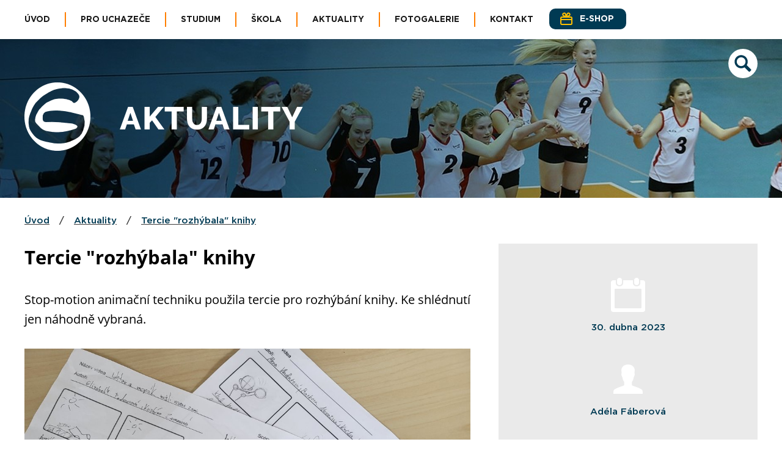

--- FILE ---
content_type: text/html; charset=utf-8
request_url: https://www.jergym.cz/aktuality/tercie-rozhybala-knihy
body_size: 20049
content:


<!DOCTYPE html>
<html lang="cs">
<head>
    <meta charset="UTF-8">
    <title id="litPageTitle">Tercie "rozhýbala" knihy | Aktuality | Jergym</title>
        <base href="https://www.jergym.cz" />
    <meta http-equiv="X-UA-Compatible" content="IE=edge" />
    <meta name="viewport" content="width=device-width, initial-scale=1">
    <meta name="format-detection" content="telephone=no">
    <meta property="og:locale" content="cs_CZ" />
    <meta property="og:site_name" content="Jergym" />
    <meta property="og:type" content="website" />
    <meta property="og:url" content="https://www.jergym.cz/aktuality/tercie-rozhybala-knihy/" />
    <meta property="og:title" content="Tercie rozhýbala knihy | Aktuality | Jergym" />
    <meta property="og:description" content="Gymnázium a SOŠPg Jeronýmova" />
    <meta name="description" content="Gymnázium a SOŠPg Jeronýmova">
    <meta name="keywords" content="gymnázium, gymnazium, středni, stredni, odborna, odborná, škola, skola, pedagogická, pedagogicky, liberec, jergym">
    <meta name="author" content="Jergym">
    <meta name="copyright" content="Jergym">
    <meta name="rating" content="safe for kids">
    <meta name="robots" content="max-snippet:-1, max-image-preview:large, max-video-preview:-1">
    <meta name="generator" content="Cronos Web">
    <meta property="fb:profile_id" content="jergym" />
<link rel="apple-touch-icon" sizes="57x57" href="Layout/Jergym/assets/favicon/apple-icon-57x57.png">
<link rel="apple-touch-icon" sizes="60x60" href="Layout/Jergym/assets/favicon/apple-icon-60x60.png">
<link rel="apple-touch-icon" sizes="72x72" href="Layout/Jergym/assets/favicon/apple-icon-72x72.png">
<link rel="apple-touch-icon" sizes="76x76" href="Layout/Jergym/assets/favicon/apple-icon-76x76.png">
<link rel="apple-touch-icon" sizes="114x114" href="Layout/Jergym/assets/favicon/apple-icon-114x114.png">
<link rel="apple-touch-icon" sizes="120x120" href="Layout/Jergym/assets/favicon/apple-icon-120x120.png">
<link rel="apple-touch-icon" sizes="144x144" href="Layout/Jergym/assets/favicon/apple-icon-144x144.png">
<link rel="apple-touch-icon" sizes="152x152" href="Layout/Jergym/assets/favicon/apple-icon-152x152.png">
<link rel="apple-touch-icon" sizes="180x180" href="Layout/Jergym/assets/favicon/apple-icon-180x180.png">
<link rel="icon" type="image/png" sizes="192x192"  href="Layout/Jergym/assets/favicon/android-icon-192x192.png">
<link rel="icon" type="image/png" sizes="32x32" href="Layout/Jergym/assets/favicon/favicon-32x32.png">
<link rel="icon" type="image/png" sizes="96x96" href="Layout/Jergym/assets/favicon/favicon-96x96.png">
<link rel="icon" type="image/png" sizes="16x16" href="Layout/Jergym/assets/favicon/favicon-16x16.png">
<link rel="manifest" href="Layout/Jergym/assets/favicon/manifest.json">
<link rel="shortcut icon" href="Layout/Jergym/assets/favicon/favicon.ico" />
    <link rel="canonical" href="https://www.jergym.cz/aktuality/tercie-rozhybala-knihy/">
    <link title="Gymnázium a SOŠPg Jeronýmova" href="https://www.jergym.cz/feed/" rel="alternate" type="application/rss+xml">
    <link rel="stylesheet" href="Layout/Jergym/assets/css/index.min.css?250118" type="text/css" media="all">
    <link rel="stylesheet" href="Layout/Jergym/assets/css/layout/galerie.min.css?250118" type="text/css" media="all">
    <link rel="stylesheet" href="Layout/Jergym/assets/css/layout/anketa.min.css?250118" type="text/css" media="all">
    <script src="JavaScript/Core/jquery-1.10.2.min.js"></script>
<script>
window.dataLayer = window.dataLayer || [];
function gtag(){dataLayer.push(arguments);}

gtag('consent', 'default', {
  'ad_storage': 'denied',
  'analytics_storage': 'denied',
  'personalization_storage': 'denied'
});
</script>

<!-- Global site tag (gtag.js) - Google Analytics -->
<script async src="https://www.googletagmanager.com/gtag/js?id=G-TVV7LYW515"></script>
<script>
  window.dataLayer = window.dataLayer || [];
  function gtag(){dataLayer.push(arguments);}
  gtag('js', new Date());
  gtag('config', 'G-TVV7LYW515');
</script>

<script>
    var cronosAppId = 'jergym_web';
    var cronosRootRelativeUrl = '../';
    var cronosAlertTimeout = 12;
    var cronosAlertUploadTimeout = 90;
    var cronosAuthenticationHandlerUrl = '../Handlers/MetadataHandlers/CronosAuthenticationHandler.ashx';
    var cronosVisitorHandlerUrl = '../Handlers/MetadataHandlers/CronosVisitorHandler.ashx';
</script>
    <style>
    @media screen and (min-width: 0) { 
    .sp-header-item { background-image: url('https://www.jergym.cz/files/podstranky-foto-01-1400-90.jpg'); } 
} 
@media screen and (min-width: 87.5rem) { 
    .sp-header-item { background-image: url('https://www.jergym.cz/files/podstranky-foto-01-1920-90.jpg'); } 
} 

    </style>

    <link rel="stylesheet" href="/JavaScript/ThirdParty/cookieconsent/orestbida280/src/cookieconsent.min.css" type="text/css" media="all">
    <script async src="https://www.chatbot.novatobot.cz/client/js/8c2f7c71-57ea-4bf3-9270-c100a717c815"></script>
</head>
<body>
    <div class="hide-on-screen">
        <ul>
            <li><a href="#obsah" accesskey="0" id="linkToContent">Na obsah stránky</a></li>
            <li><a href="pristupnost#zkratky" accesskey="1">Nápověda ke klávesovým zkratkám</a></li>
            <li><a href="/" accesskey="2">Hlavní strana</a></li>
            <li><a href="mapa-webu" accesskey="3">Mapa stránek</a></li>
            <li><a href="javascript:CronosWeb_ShowOrHideSearchLine()" accesskey="4">Vyhledávání</a></li>
            <li><a href="skola" accesskey="5">O škole</a></li>
            <li><a href="kontakt" accesskey="6">Kontakt</a></li>
            <li><a href="aktuality" accesskey="7">Aktuality</a></li>
            <li><a href="fotogalerie" accesskey="8">Fotogalerie</a></li>
        </ul>
    </div>
    <div class="cronos-web">
        
        <header role="banner" class="sp-header">
    <nav class="">
        <div class="sp-header-inner">
            <div class="nav-inner">
            <ul id="cronosMainNavigation" class="nav-list nav-list--main-menu">
                <li class=" nav-item"><a class="nav-item" href="/" >Úvod</a></li>
                    <li id="navitem-13489-responsive-sub-outer" class="nav-item arrowUp" ><a id="navitem-13489" class="nav-item" href="javascript:CronosSubMenu_NavItemClick('navitem-13489');">Pro uchazeče<span class="selectionArrow"><b></b></span></a></li>
                    <li class="responsiveSubNavItemsOuter">
                        <ul id="navitem-13489-responsive-sub" class="responsiveSubNavItems"></ul>
                    </li>
                    <li id="navitem-5716-responsive-sub-outer" class="nav-item arrowUp" ><a id="navitem-5716" class="nav-item" href="javascript:CronosSubMenu_NavItemClick('navitem-5716');">Studium<span class="selectionArrow"><b></b></span></a></li>
                    <li class="responsiveSubNavItemsOuter">
                        <ul id="navitem-5716-responsive-sub" class="responsiveSubNavItems"></ul>
                    </li>
                    <li id="navitem-5717-responsive-sub-outer" class="nav-item arrowUp" ><a id="navitem-5717" class="nav-item" href="javascript:CronosSubMenu_NavItemClick('navitem-5717');">Škola<span class="selectionArrow"><b></b></span></a></li>
                    <li class="responsiveSubNavItemsOuter">
                        <ul id="navitem-5717-responsive-sub" class="responsiveSubNavItems"></ul>
                    </li>
                <li class=" nav-item"><a class="nav-item" href="https://www.jergym.cz/aktuality/" >Aktuality</a></li>
                <li class=" nav-item"><a class="nav-item" href="https://www.jergym.cz/fotogalerie/" >Fotogalerie</a></li>
                    <li id="navitem-5720-responsive-sub-outer" class="nav-item last-item arrowUp" ><a id="navitem-5720" class="nav-item" href="javascript:CronosSubMenu_NavItemClick('navitem-5720');">Kontakt<span class="selectionArrow"><b></b></span></a><a href="https://www.kraloveskoly.cz/jergym/" target="_blank" rel="noopener" class="eshop-link"> <svg class="eshop-icon" id="eshop-iconQURZ" xmlns="http://www.w3.org/2000/svg" xmlns:xlink="http://www.w3.org/1999/xlink"><use xlink:href="#eshop-icon"></use></svg><span>e-shop</span></a></li>
                    <li class="responsiveSubNavItemsOuter">
                        <ul id="navitem-5720-responsive-sub" class="responsiveSubNavItems"></ul>
                    </li>
            </ul>
                <ul class="nav-list nav-list--ham" id="cronosShortNav">
                    <li class="shortNavLeftLi"><a id="navitem-menu" class="" href="javascript:CronosResponsiveMenu_ShowMenu()"><svg class="menu-icon" xmlns="http://www.w3.org/2000/svg" xmlns:xlink="http://www.w3.org/1999/xlink" aria-hidden="true"><use xlink:href="#menu-icon"></use></svg><span>menu</span></a></li>
                    <li><a href="https://www.kraloveskoly.cz/jergym/" target="_blank" rel="noopener" class="eshop-link-m"> <svg class="eshop-icon" id="eshop-iconQMMN" xmlns="http://www.w3.org/2000/svg" xmlns:xlink="http://www.w3.org/1999/xlink"><use xlink:href="#eshop-icon"></use></svg><span>e-shop</span></a></li>
                </ul>
        <div class="nav--search"><a href="javascript:CronosWeb_ShowOrHideSearchLineNav()" title="Hledat na webu"><svg class="search-icon" id="search-iconMRIR" xmlns="http://www.w3.org/2000/svg" xmlns:xlink="http://www.w3.org/1999/xlink"><use xlink:href="#search-icon"></use></svg></a></div>
            <div class="subNav">
                <div id="navitem-13489-sub" class="subnav--items" style="display: none;">
                    <svg class="submenu-arrow-up" id="submenu-arrow-upFBDZ" xmlns="http://www.w3.org/2000/svg" xmlns:xlink="http://www.w3.org/1999/xlink"><use xlink:href="#submenu-arrow-up"></use></svg>
                    <div class="subnav-items--second-line">
                        <div class="subnav-items--caption"><span>Pro<br>uchazeče</span></div>
                        <ul class="subnav-items--content">
                            <li><a href="https://www.jergym.cz/studijni-obory/">Studijní obory</a></li>
                            <li><a href="https://www.jergym.cz/den-otevrenych-dveri/">Den otevřených dveří</a></li>
                            <li><a href="https://www.jergym.cz/prijimaci-rizeni/">Přijímací řízení</a></li>
                        </ul>
                    </div>
                </div>
                <div id="navitem-5716-sub" class="subnav--items" style="display: none;">
                    <svg class="submenu-arrow-up" id="submenu-arrow-upCTSR" xmlns="http://www.w3.org/2000/svg" xmlns:xlink="http://www.w3.org/1999/xlink"><use xlink:href="#submenu-arrow-up"></use></svg>
                    <div class="subnav-items--second-line">
                        <div class="subnav-items--caption"><span>Studium</span></div>
                        <ul class="subnav-items--content">
                            <li><a href="https://www.jergym.cz/predmety/">Předměty</a></li>
                            <li><a href="https://www.jergym.cz/plan-akci/">Plán akcí</a></li>
                            <li><a href="https://www.jergym.cz/rocnikove-prace/">Ročníkové práce</a></li>
                            <li><a href="https://www.jergym.cz/maturita/">Maturita</a></li>
                            <li><a href="https://www.jergym.cz/moodle-g/">Moodle</a></li>
                            <li><a href="https://www.jergym.cz/isic/">ISIC</a></li>
                            <li><a href="https://www.jergym.cz/volitelne-predmety-seminare/">Volitelné předměty, semináře</a></li>
                            <li><a href="https://www.jergym.cz/zajimave-odkazy/">Zajímavé odkazy</a></li>
                            <li><a href="https://www.jergym.cz/informace-pro-rodice/">Informace pro rodiče</a></li>
                            <li><a href="https://www.jergym.cz/nenech-to-byt/">Nenech to být</a></li>
                            <li><a href="https://www.jergym.cz/vychovne-poradenstvi/">Výchovné poradenství</a></li>
                            <li><a href="https://www.jergym.cz/rezervace-uceben-inf-n/">Rezervace učeben INF</a></li>
                            <li><a href="https://www.jergym.cz/spoluprace-s-fakultnimi-skolami/">Spolupráce s fakultními školami</a></li>
                        </ul>
                    </div>
                </div>
                <div id="navitem-5717-sub" class="subnav--items" style="display: none;">
                    <svg class="submenu-arrow-up" id="submenu-arrow-upAKML" xmlns="http://www.w3.org/2000/svg" xmlns:xlink="http://www.w3.org/1999/xlink"><use xlink:href="#submenu-arrow-up"></use></svg>
                    <div class="subnav-items--second-line">
                        <div class="subnav-items--caption"><span>Škola</span></div>
                        <ul class="subnav-items--content">
                            <li><a href="https://www.jergym.cz/historie-skoly/">Historie školy</a></li>
                            <li><a href="https://www.jergym.cz/prohlidka-skoly/">Virtuální prohlídka</a></li>
                            <li><a href="https://www.jergym.cz/skolni-dokumenty/">Školní dokumenty</a></li>
                            <li><a href="https://www.jergym.cz/jergym-v-mediich/">Jergym v médiích</a></li>
                            <li><a href="https://www.jergym.cz/partneri/">Partneři školy</a></li>
                            <li><a href="https://www.jergym.cz/projekty/">Projekty školy</a></li>
                            <li><a href="https://www.jergym.cz/volne-pracovni-pozice/">Volné pracovní pozice</a></li>
                            <li><a href="https://www.jergym.cz/spolek-pratel-jergym/">Spolek přátel Jergym</a></li>
                            <li><a href="https://www.jergym.cz/skolska-rada-n/">Školská rada</a></li>
                            <li><a href="https://www.jergym.cz/informace-pro-absolventy/">Informace pro absolventy</a></li>
                            <li><a href="https://www.jergym.cz/skolni-projekty-a-charitativni-akce/">Školní projekty a charitativní akce</a></li>
                            <li><a href="https://www.jergym.cz/pocasi-na-jergymu/">Počasí na Jergymu</a></li>
                            <li><a href="https://www.jergym.cz/kapela-skolnik-s/">Kapela ŠkolníK.</a></li>
                        </ul>
                    </div>
                </div>
                <div id="navitem-5720-sub" class="subnav--items" style="display: none;">
                    <svg class="submenu-arrow-up" id="submenu-arrow-upCIRG" xmlns="http://www.w3.org/2000/svg" xmlns:xlink="http://www.w3.org/1999/xlink"><use xlink:href="#submenu-arrow-up"></use></svg>
                    <div class="subnav-items--second-line">
                        <div class="subnav-items--caption"><span>Kontakt</span></div>
                        <ul class="subnav-items--content">
                            <li><a href="https://www.jergym.cz/kontakt/">Hlavní kontakty</a></li>
                            <li><a href="https://www.jergym.cz/zamestnanci/">Zaměstnanci</a></li>
                            <li><a href="https://www.jergym.cz/zvoneni/">Rozpis zvonění</a></li>
                            <li><a href="https://www.jergym.cz/kontakt/#vedeni-skoly">Vedení školy</a></li>
                            <li><a href="https://www.jergym.cz/kontakt/#zrizovatel-skoly">Zřizovatel</a></li>
                            <li><a href="https://www.jergym.cz/skolni-jidelna-s/">Školní jídelna</a></li>
                        </ul>
                    </div>
                </div>
            </div>
                <div id="nav--searchbox" class="search-box nav--search-box" role="search">
                    <div class="search-box--close"><a href="javascript:CronosWeb_ShowOrHideSearchLineNav()" title="Zavřit formulář pro hledání" aria-label="Zavřit formulář pro hledání">×</a></div>
                    <div class="search-box--inner nav--search-box--inner">
                        <div class="search-phrase">
                            <input id="searchPhraseNav" name="searchPhraseNav" type="text" class="" aria-label="Zadejte hledaný výraz" placeholder="Hledaný výraz" onkeydown="if (event.keyCode == 13) { CronosWeb_SearchNav(); return false; }" />
                            <span id="searchPhraseNavError" class="chyba skrytaChyba">Hledaný výraz musí mít 3&nbsp;a&nbsp;více&nbsp;znaků</span>
                        </div>
                        <button onclick="CronosWeb_SearchNav()">Vyhledat</button>
                    </div>
                </div>
            </div>
        </div>
    </nav>
    <div class="nav-dropdown-menu" style="display: none;">
        <ul class="nav-dropdown-menu--list" id="cronosMainNavigationContainer"></ul>
    </div>

    <div class="sp-header-item">
        <div class="sp-header-inner">
            <div class="sp-header--logo">
                <div class="sp-logo"><a href="https://www.jergym.cz" aria-label="Odkaz na úvodní stranu"><img src="https://www.jergym.cz/Layout/Jergym/assets/img/header/subpage-header-logo-min.png" alt="Jergym - logo školy"></a></div>
                <div class="sp-headline"><h1>Aktuality</h1></div>
            </div>
            <div class="sp-header--content">
                <div class="header--search"><a href="javascript:CronosWeb_ShowOrHideSearchLine()" title="Hledat na webu" aria-label="Hledat na webu"><svg class="search-icon" id="search-iconGQZW" xmlns="http://www.w3.org/2000/svg" xmlns:xlink="http://www.w3.org/1999/xlink"><use xlink:href="#search-icon"></use></svg></a></div>
                <div id="searchbox" class="search-box" role="search">
                    <div class="search-box--close"><a href="javascript:CronosWeb_ShowOrHideSearchLine()" title="Zavřit formulář pro hledání" aria-label="Zavřit formulář pro hledání">×</a></div>
                    <div class="search-box--inner">
                        <div class="search-phrase">
                            <input id="searchPhrase" name="searchPhrase" type="text" class="" aria-label="Zadejte hledaný výraz" placeholder="Hledaný výraz" onkeydown="if (event.keyCode == 13) { CronosWeb_Search(); return false; }" />
                            <span id="searchPhraseError" class="chyba skrytaChyba">Hledaný výraz musí mít 3&nbsp;a&nbsp;více&nbsp;znaků</span>
                        </div>
                        <button onclick="CronosWeb_Search()">Vyhledat</button>
                    </div>
                </div>
            </div>
        </div>
    </div>
    <div class="breadcrumb-navi">
        <div class="page-section--inner">
            <ul>
                <li><a href="https://www.jergym.cz" title="Úvod">Úvod</a></li>
                <li class="sep">/</li>
                <li><a href="https://www.jergym.cz/aktuality/" title="Aktuality">Aktuality</a></li>
                <li class="sep">/</li>
                <li><a href="https://www.jergym.cz/aktuality/tercie-rozhybala-knihy/" title="Tercie "rozhýbala" knihy">Tercie "rozhýbala" knihy</a></li>
            </ul>
        </div>
    </div>

</header>

        

        <main class="cronos-web--body">
            <div class="layout-item-inner">
                                <div class="page-section">
                    <div class="stranka-detail stranka-aktualita page-section--inner stranka--with-aside aside-right">
                        <div class="stranka-content">
                            <article class="detailClanku">
                                <h1>Tercie "rozhýbala" knihy</h1>
                                <p class="perex">Stop-motion animační techniku použila tercie pro rozhýbání knihy. Ke shlédnutí jen náhodně vybraná.</p>
                            <div class="clanek-hlavni-fotografie">
                                <div class="clanek-hlavni-fotografie--image fix-height"><img src="https://www.jergym.cz/files/20230424_110036.jpg" alt="Ilustrační fotografie"></div>
                                <span>Ilustrační fotografie</span>
                            </div>
<p><span class="fr-video fr-deletable fr-fvc fr-dvb fr-draggable fr-active" contenteditable="false" draggable="true"><div class="cc__denied"><div><p>Pro zobrazení tohoto obsahu je nutné přijmout marketingové cookies. Klepnutím na tlačítko soubory povolíte a obsah bude možné zobrazit.</p><button data-cc="accept-all" onclick="javascript:location.reload();">Souhlasím a chci zobrazit obsah</button></div></div></span></p><p><span class="fr-video fr-deletable fr-fvc fr-dvb fr-draggable" contenteditable="false" draggable="true"><div class="cc__denied"><div><p>Pro zobrazení tohoto obsahu je nutné přijmout marketingové cookies. Klepnutím na tlačítko soubory povolíte a obsah bude možné zobrazit.</p><button data-cc="accept-all" onclick="javascript:location.reload();">Souhlasím a chci zobrazit obsah</button></div></div></span></p><p><span class="fr-video fr-deletable fr-fvc fr-dvb fr-draggable" contenteditable="false" draggable="true"><div class="cc__denied"><div><p>Pro zobrazení tohoto obsahu je nutné přijmout marketingové cookies. Klepnutím na tlačítko soubory povolíte a obsah bude možné zobrazit.</p><button data-cc="accept-all" onclick="javascript:location.reload();">Souhlasím a chci zobrazit obsah</button></div></div></span></p><p><span class="fr-video fr-deletable fr-fvc fr-dvb fr-draggable" contenteditable="false" draggable="true"><div class="cc__denied"><div><p>Pro zobrazení tohoto obsahu je nutné přijmout marketingové cookies. Klepnutím na tlačítko soubory povolíte a obsah bude možné zobrazit.</p><button data-cc="accept-all" onclick="javascript:location.reload();">Souhlasím a chci zobrazit obsah</button></div></div></span></p><p><span class="fr-video fr-deletable fr-fvc fr-dvb fr-draggable" contenteditable="false" draggable="true"><div class="cc__denied"><div><p>Pro zobrazení tohoto obsahu je nutné přijmout marketingové cookies. Klepnutím na tlačítko soubory povolíte a obsah bude možné zobrazit.</p><button data-cc="accept-all" onclick="javascript:location.reload();">Souhlasím a chci zobrazit obsah</button></div></div></span><br></p>
                            </article>

                            <div class="back-link">
                                <p><a href="https://www.jergym.cz/aktuality/#souvisejici-aktuality" title="Zpět na předchozí stránku">Zpět na předchozí stránku</a></p>
                            </div>
                        </div>
                        <aside>
                            <div class="aside-inner clanek-aside">
                                <ul>
                                    <li><svg class="clanek-datum" id="clanek-datumFMRF" aria-label="Datum publikace článku" xmlns="http://www.w3.org/2000/svg" xmlns:xlink="http://www.w3.org/1999/xlink"><use xlink:href="#clanek-datum"></use></svg><span>30. dubna 2023</span></li>
                                    <li><svg class="clanek-autor" id="clanek-autorDKQP" aria-label="Autor článku" xmlns="http://www.w3.org/2000/svg" xmlns:xlink="http://www.w3.org/1999/xlink"><use xlink:href="#clanek-autor"></use></svg><span>Adéla Fáberová</span></li>
                                    <li><svg class="clanek-kategorie" id="clanek-kategorieVTMT" aria-label="Kategorie článku" xmlns="http://www.w3.org/2000/svg" xmlns:xlink="http://www.w3.org/1999/xlink"><use xlink:href="#clanek-kategorie"></use></svg><span>Projekty</span></li>
                                </ul>
                            </div>
                            <div class="aside-inner">
                            </div>
                        </aside>
                    </div>
                </div>


            </div>
        </main>

        <footer>
    <a href="javascript:nahoru()" title="Nahoru" class="footer--scroll-up" aria-label="Posunout stránku nahoru"><div aria-hidden="true"><svg class="footer-arrow-up" id="footer-arrow-upKOTS" xmlns="http://www.w3.org/2000/svg" xmlns:xlink="http://www.w3.org/1999/xlink"><use xlink:href="#footer-arrow-up"></use></svg></div></a>
    <div class="footer-line page-section--inner">
        <div class="footer-line--column-1">
            <div class="footer-logo"><a href="https://www.jergym.cz/" title="Na domovskou stránku" aria-label="Odkaz na úvodní stranu"><img src="https://www.jergym.cz/Layout/Jergym/assets/img/footer/footer-logo-02-min.png" alt="Gymnázium a SOŠ Pedagogická Liberec, Jeronýmova"></a></div>
            <ul class="footer-links column-1--links">
                <li><svg class="foot-mail" id="foot-mailCLNR" xmlns="http://www.w3.org/2000/svg" xmlns:xlink="http://www.w3.org/1999/xlink"><use xlink:href="#foot-mail"></use></svg>&#105;&#110;&#102;&#111;&#64;&#8203;&#106;&#101;&#114;&#103;&#121;&#109;&#46;&#99;&#122;&#10;</li>
                <li><a href="tel:+420601555149" title="(+420) 601 555 149"><svg class="foot-phone" id="foot-phoneODLO" xmlns="http://www.w3.org/2000/svg" xmlns:xlink="http://www.w3.org/1999/xlink"><use xlink:href="#foot-phone"></use></svg>(+420) 601 555 149</a><span>Po-Pá: 7:00 - 15:00</span></li>
            </ul>
        </div>
        <div class="footer-line--column-2">
            <ul class="footer-links">
                <li><a href="https://www.jergym.cz/feed/" title="RSS kanály"><svg class="foot-rss" id="foot-rssEZZB" aria-hidden="true" xmlns="http://www.w3.org/2000/svg" xmlns:xlink="http://www.w3.org/1999/xlink"><use xlink:href="#foot-rss"></use></svg>RSS kanály</a></li>
                <li><a href="https://www.jergym.cz/mapa-webu/" title="Mapa webu"><svg class="foot-mapa" id="foot-mapaHQNC" aria-hidden="true" xmlns="http://www.w3.org/2000/svg" xmlns:xlink="http://www.w3.org/1999/xlink"><use xlink:href="#foot-mapa"></use></svg>Mapa webu</a></li>
                <li><a href="https://www.jergym.cz/ochrana-osobnich-udaju-gdpr/" title="Ochrana osobních údajů"><svg class="foot-gdpr" id="foot-gdprBUTF" aria-hidden="true" xmlns="http://www.w3.org/2000/svg" xmlns:xlink="http://www.w3.org/1999/xlink"><use xlink:href="#foot-gdpr"></use></svg>Ochrana osobních údajů</a></li>
                <li><a href="https://www.jergym.cz/prohlaseni-o-pristupnosti/" title="Prohlášení o přístupnosti"><svg class="foot-access" id="foot-accessHGXH" aria-hidden="true" xmlns="http://www.w3.org/2000/svg" xmlns:xlink="http://www.w3.org/1999/xlink"><use xlink:href="#foot-access"></use></svg>Prohlášení o přístupnosti</a></li>
            </ul>
        </div>
        <div class="footer-line--column-3">
            <ul class="footer-links">
                <li><a href="https://www.jergym.cz/about-us/" title="About us"><svg class="foot-gb" id="foot-gbUGGW" aria-hidden="true" xmlns="http://www.w3.org/2000/svg" xmlns:xlink="http://www.w3.org/1999/xlink"><use xlink:href="#foot-gb"></use></svg>About us</a></li>
                <li><a href="https://www.jergym.cz/cookies" title="Cookies"><svg class="foot-cookies" id="foot-cookiesRLGR" aria-hidden="true" xmlns="http://www.w3.org/2000/svg" xmlns:xlink="http://www.w3.org/1999/xlink"><use xlink:href="#foot-cookies"></use></svg>Cookies</a></li>
            </ul>
        </div>
        <div class="footer-line--column-4">
            <ul class="footer-soc">
                <li><a href="https://www.facebook.com/jergym/" title="Školní profil na Facebooku" target="_blank"><svg class="soc-facebook" id="soc-facebookHKXQ" xmlns="http://www.w3.org/2000/svg" xmlns:xlink="http://www.w3.org/1999/xlink"><use xlink:href="#soc-facebook"></use></svg></a></li>
                <li><a href="https://www.instagram.com/jergym/" title="Školní profil na Instagramu" target="_blank"><svg class="soc-instagram" id="soc-instagramFADW" xmlns="http://www.w3.org/2000/svg" xmlns:xlink="http://www.w3.org/1999/xlink"><use xlink:href="#soc-instagram"></use></svg></a></li>
            </ul>
            <div class="foot-author">Web v<a href="https://www.jergym.cz/cms/" class="cms-link">yt</a>vořil <a href="https://www.amporis.cz" target="_blank" title="Amporis - webdesignové studio" class="autor-link">Amporis</a></div>
        </div>
    </div>
</footer>

    </div>

        <script src="JavaScript/ThirdParty/sjcl.js"></script>
    <script src="JavaScript/CronosPlugins/cronoscore.min.js?250118"></script>
    <script src="JavaScript/CronosPlugins/cronoslogin.min.js?250118"></script>
    <script src="JavaScript/ThirdParty/jquery.bpopup.min.js"></script>
    <script src="JavaScript/ThirdParty/scrollto/jquery-scrollto.min.js"></script>
    <script src="Layout/Jergym/assets/js/project.min.js?250118"></script>
    <script src="Layout/Jergym/assets/js/layout/anketa.min.js?250118"></script>
    <script src="Layout/Jergym/assets/js/layout/publikace.min.js?250118"></script>


    <div id="DialogCoverBanner" class="dialog--cover-banner" style="display: none;"></div>
    <div id="DialogCoverBannerLoadArea" class="invisible"></div>
    <div id="CronosAppDialog" class="cronosAppDialog cronosFormDialog" style="display: none;"></div>
    <div id="CronosFunctionDialog" class="cronosAppDialog cronosFormDialog" style="display: none;"></div>
    <div class="cronosDisableControlsBar invisible"></div>
    <div id="CronosBrowserWarning" class="cronosBrowserWarning invisible">
        <p class="headline">Gymnázium a Střední odborná škola pedagogická, Liberec, Jeronýmova 425/27, příspěvková organizace</p>
        <p class="text"><b>Kontakt:</b><br />E-mail: skola@jergym.cz<br />Tel.: +420&nbsp;601&nbsp;555&nbsp;149</p>
        <p class="text"><b>Adresa&nbsp;školy:</b><br />Jeronýmova&nbsp;425/67<br />460&nbsp;07 Liberec<br /><a href="https://mapy.cz/s/futetelero">Mapy.cz</a></p>
        <p class="headline"><b>Váš prohlížeč bohužel není podporován.</b></p>
        <p class="browserInfo">Pro plnohodnotné zobrazení webu si prosím stáhněte a nainstalujte libovolný moderní prohlížeč, například:</p>
            <ul>
                <li><a href="https://www.google.com/chrome">Google Chrome</a></li>
                <li><a href="https://www.mozilla.org/cs/firefox/new/">FireFox</a></li>
                <li><a href="https://www.opera.com/cs/computer/windows">Opera</a></li>
            </ul>
    </div>
    <div class="invisible">
        <svg style="display: none;" xmlns="http://www.w3.org/2000/svg">
            <symbol id="eshop-icon" viewBox="0 0 24 24">
                <path d="M19.2,8h-3l.38-.14a3.29,3.29,0,0,0,1.1-5.47,3.28,3.28,0,0,0-5.38,1.47L12,5l-.33-1.12A3.27,3.27,0,0,0,5.32,5.43,3.25,3.25,0,0,0,7.38,7.86L7.77,8h-3A2.81,2.81,0,0,0,2,10.8v8.4A2.81,2.81,0,0,0,4.8,22H19.2A2.81,2.81,0,0,0,22,19.2V10.8A2.81,2.81,0,0,0,19.2,8ZM14.25,4.43a1.23,1.23,0,0,1,.88-.87,1.1,1.1,0,0,1,.35-.05A1.27,1.27,0,0,1,16.72,5a1.24,1.24,0,0,1-.8.94l-2.39.89ZM7.28,5A1.27,1.27,0,0,1,8.52,3.51a1.1,1.1,0,0,1,.35.05,1.23,1.23,0,0,1,.88.87l.72,2.44L8.08,6A1.24,1.24,0,0,1,7.28,5ZM20,19.2a.8.8,0,0,1-.8.8H4.8a.8.8,0,0,1-.8-.8V14H20ZM20,12H4V10.8a.8.8,0,0,1,.8-.8H19.2a.8.8,0,0,1,.8.8Z"/>
            </symbol>
            <symbol id="search-icon" viewBox="0 0 973.125 976.5">
                <circle fill="#FFFFFF" cx="488.25" cy="488.25" r="488.25"/>
                <path d="M757.115,683.957L614.749,541.592c20.322-33.181,32.645-71.844,32.645-113.65c0-121.168-98.292-219.442-219.442-219.442	c-121.168,0-219.441,98.274-219.441,219.442c0,121.15,98.273,219.442,219.441,219.442c41.806,0,80.468-12.322,113.65-32.573	l142.365,142.294c10.001,10.001,26.573,9.929,36.574,0l36.573-36.573C767.115,710.53,767.115,693.958,757.115,683.957z	 M427.952,574.236c-80.791,0-146.294-65.504-146.294-146.294s65.504-146.294,146.294-146.294s146.294,65.504,146.294,146.294	S508.742,574.236,427.952,574.236z"/>
            </symbol>
            <symbol id="menu-icon" viewBox="0 0 24 24">
                <path d="M23.244,17.009H0.75c-0.413,0-0.75,0.36-0.75,0.802v3.42C0,21.654,0.337,22,0.75,22h22.494 c0.414,0,0.75-0.346,0.75-0.77v-3.42C23.994,17.369,23.658,17.009,23.244,17.009z M23.244,9.009H0.75C0.337,9.009,0,9.369,0,9.81			v3.42C0,13.654,0.337,14,0.75,14h22.494c0.414,0,0.75-0.346,0.75-0.77V9.81C23.994,9.369,23.658,9.009,23.244,9.009z			 M23.244,1.009H0.75C0.337,1.009,0,1.369,0,1.81v3.42c0,0.423,0.337,0.769,0.75,0.769h22.494c0.414,0,0.75-0.346,0.75-0.769V1.81 C23.994,1.369,23.658,1.009,23.244,1.009z" />
            </symbol>
            <symbol id="submenu-arrow-up" viewBox="0 0 24 16">
                <polygon points="2,16 12,8 22,16"></polygon>
            </symbol>
            <symbol id="footer-arrow-up" viewBox="0 0 96.378 96.378">
                <path d="M64.573,58.401c0.599,0.592,1.566,0.592,2.163,0c0.598-0.59,0.599-1.547,0-2.139L49.268,38.968	c-0.597-0.591-1.564-0.591-2.16,0L29.642,56.263c-0.597,0.592-0.597,1.549,0,2.139c0.597,0.592,1.565,0.592,2.163,0l16.383-15.771	L64.573,58.401z"/>
                <path d="M90.626,48.189c0,23.439-18.999,42.437-42.438,42.437c-23.438,0-42.438-18.998-42.438-42.437	c0-23.437,19-42.437,42.438-42.437C71.627,5.752,90.626,24.752,90.626,48.189z M48.189,9.127c-21.574,0-39.063,17.488-39.063,39.062	s17.488,39.062,39.063,39.062s39.063-17.488,39.063-39.062S69.763,9.127,48.189,9.127z"/>
            </symbol>
            <symbol id="top-close-button" viewBox="0 0 491.52 491.52">
	            <path d="M425.579,87.66c5.998-5.998,5.998-15.723,0-21.72c-5.998-5.998-15.723-5.998-21.72,0L65.939,403.859		c-5.997,5.998-5.997,15.723,0,21.721c5.998,5.997,15.723,5.997,21.721,0L425.579,87.66L425.579,87.66z"/>
	            <path d="M87.66,65.939c-5.998-5.998-15.723-5.998-21.721,0c-5.998,5.998-5.998,15.723,0,21.72l337.92,337.919		c5.998,5.998,15.723,5.998,21.721,0c5.998-5.997,5.998-15.722,0-21.72L87.66,65.939L87.66,65.939z"/>
            </symbol>
            <symbol id="foot-mail" viewBox="0 0 32 32">
                <path d="M30.396,7.606c0-0.935-0.664-1.698-1.479-1.698l0,0L3.058,5.949c-0.406,0.004-0.787,0.188-1.044,0.5	C1.735,6.77,1.583,7.198,1.583,7.652l0.021,16.743c0,0.453,0.154,0.881,0.434,1.203c0.279,0.315,0.649,0.493,1.042,0.493h0.003	l25.862-0.041c0.813-0.002,1.476-0.764,1.473-1.705L30.396,7.606z M27.297,7.611l-11.296,9.047L4.682,7.648L27.297,7.611z	 M20.779,18.368l6.697,5.983L4.502,24.391l6.742-6.024c0.323-0.287,0.38-0.82,0.131-1.193c-0.25-0.371-0.713-0.438-1.037-0.149	l-7.26,6.484L3.061,8.425l12.522,9.97c0.126,0.1,0.273,0.149,0.419,0.149c0.153,0,0.301-0.053,0.421-0.149L28.922,8.384l0.02,15.124	l-7.258-6.484c-0.322-0.287-0.787-0.219-1.037,0.15C20.398,17.545,20.455,18.078,20.779,18.368z"/>
            </symbol>
            <symbol id="foot-phone" viewBox="0 0 32 32">
                <path d="M15.999,25.395c-0.909,0.035-1.617,0.801-1.583,1.707c0.033,0.862,0.723,1.554,1.583,1.586	c0.908,0,1.646-0.736,1.646-1.646S16.907,25.395,15.999,25.395z M15.999,27.547c-0.279-0.02-0.49-0.261-0.471-0.54	c0.018-0.253,0.218-0.454,0.471-0.471c0.278,0,0.506,0.228,0.505,0.507C16.504,27.322,16.277,27.547,15.999,27.547z M15.778,4.713	h2.916c0.332,0,0.602-0.27,0.602-0.602s-0.27-0.601-0.602-0.601h-2.916c-0.332,0-0.602,0.269-0.602,0.601S15.446,4.713,15.778,4.713	L15.778,4.713z M13.936,4.758c0.349,0.016,0.643-0.255,0.657-0.604c0.016-0.348-0.255-0.642-0.604-0.658c-0.019,0-0.037,0-0.054,0	c-0.35,0.016-0.619,0.311-0.604,0.659C13.346,4.482,13.607,4.743,13.936,4.758z M23.003,1.166H8.995c-1.045,0-1.896,0.852-1.896,1.9	v25.87c0,1.047,0.852,1.898,1.896,1.898h14.008c1.047,0,1.897-0.852,1.897-1.898V3.065C24.898,2.018,24.051,1.167,23.003,1.166z	 M23.637,28.936c0,0.35-0.283,0.633-0.634,0.633H8.995c-0.349,0-0.633-0.283-0.633-0.633l0,0V3.065c0-0.349,0.284-0.634,0.633-0.634	h14.008c0.351,0,0.634,0.283,0.634,0.634V28.936L23.637,28.936z M13.582,17.18c0.168,0,0.329-0.066,0.447-0.186l3.036-3.042	c0.248-0.247,0.248-0.647,0.004-0.895c-0.248-0.247-0.648-0.248-0.896-0.001l0,0l-3.035,3.042c-0.247,0.249-0.245,0.651,0.005,0.898	C13.259,17.111,13.417,17.178,13.582,17.18z M16.762,16.928c0.243,0.246,0.643,0.248,0.891,0.004c0,0,0.002-0.002,0.005-0.004	l1.21-1.213c0.246-0.247,0.248-0.646,0.001-0.895s-0.646-0.248-0.896-0.001l-1.211,1.212C16.514,16.278,16.514,16.68,16.762,16.928z	 M21.747,5.854H10.251c-0.314,0-0.568,0.255-0.568,0.568v17.459c0,0.314,0.254,0.568,0.568,0.568h11.496	c0.313,0,0.567-0.256,0.567-0.568V6.422C22.314,6.108,22.061,5.854,21.747,5.854z M21.177,23.313H10.822V6.993h10.355V23.313z"/>
            </symbol>
            <symbol id="submenu-item" viewBox="0 0 32 32">
                <polygon points="0,0 0,32 28,16" />
            </symbol>
            <symbol id="top-info" viewBox="0 0 23.625 23.625">
                <path d="M11.812,0C5.289,0,0,5.289,0,11.812s5.289,11.813,11.812,11.813s11.813-5.29,11.813-11.813   S18.335,0,11.812,0z M14.271,18.307c-0.608,0.24-1.092,0.422-1.455,0.548c-0.362,0.126-0.783,0.189-1.262,0.189   c-0.736,0-1.309-0.18-1.717-0.539s-0.611-0.814-0.611-1.367c0-0.215,0.015-0.435,0.045-0.659c0.031-0.224,0.08-0.476,0.147-0.759   l0.761-2.688c0.067-0.258,0.125-0.503,0.171-0.731c0.046-0.23,0.068-0.441,0.068-0.633c0-0.342-0.071-0.582-0.212-0.717   c-0.143-0.135-0.412-0.201-0.813-0.201c-0.196,0-0.398,0.029-0.605,0.09c-0.205,0.063-0.383,0.12-0.529,0.176l0.201-0.828   c0.498-0.203,0.975-0.377,1.43-0.521c0.455-0.146,0.885-0.218,1.29-0.218c0.731,0,1.295,0.178,1.692,0.53   c0.395,0.353,0.594,0.812,0.594,1.376c0,0.117-0.014,0.323-0.041,0.617c-0.027,0.295-0.078,0.564-0.152,0.811l-0.757,2.68   c-0.062,0.215-0.117,0.461-0.167,0.736c-0.049,0.275-0.073,0.485-0.073,0.626c0,0.356,0.079,0.599,0.239,0.728   c0.158,0.129,0.435,0.194,0.827,0.194c0.185,0,0.392-0.033,0.626-0.097c0.232-0.064,0.4-0.121,0.506-0.17L14.271,18.307z    M14.137,7.429c-0.353,0.328-0.778,0.492-1.275,0.492c-0.496,0-0.924-0.164-1.28-0.492c-0.354-0.328-0.533-0.727-0.533-1.193   c0-0.465,0.18-0.865,0.533-1.196c0.356-0.332,0.784-0.497,1.28-0.497c0.497,0,0.923,0.165,1.275,0.497   c0.353,0.331,0.53,0.731,0.53,1.196C14.667,6.703,14.49,7.101,14.137,7.429z" />
            </symbol>
            <symbol id="arrow-left" viewBox="0 0 86 90.5">
                <path d="M66.996,8.159c1.338-1.354,1.338-3.545,0-4.896s-3.506-1.353-4.848,0L23,42.808	c-1.338,1.353-1.338,3.542,0,4.891L62.148,87.24c1.342,1.35,3.508,1.352,4.848,0c1.338-1.352,1.338-3.543,0-4.896L31.293,45.253	L66.996,8.159z"/>
            </symbol>
            <symbol id="clanek-priloha" viewBox="0 0 512 512">
                <path d="M327.109,152.209c-6.53-0.104-11.815,5.286-11.815,12.023l-0.207,201.9	c-0.104,45.396-30.783,65.712-59.286,65.504c-28.502-0.311-59.181-21.144-59.078-66.436c0-34.722,0.208-173.813,0.312-243.359	c0-15.961,6.219-28.398,17.412-34.929c10.986-6.425,25.289-6.322,36.275,0.312c11.194,6.737,17.309,19.277,17.309,35.239	l-0.311,232.683c0,7.565-1.763,13.784-4.872,17.723c-1.968,2.488-4.56,3.938-7.15,3.938c-5.804-0.104-11.816-7.566-11.712-21.559	c0,0,0.208-172.361,0.312-178.994c0-6.737-5.286-12.23-11.816-12.23s-11.815,5.39-11.815,12.127l-0.311,178.995	c0,30.057,17.827,45.914,35.446,46.122c9.743,0.103,18.967-4.562,25.498-12.853c6.529-8.292,10.053-19.692,10.053-32.959	l0.312-232.683c0-24.667-10.572-45.189-29.125-56.279c-18.138-10.986-41.769-11.194-60.01-0.518	c-18.552,10.882-29.228,31.196-29.331,55.864c-0.104,69.442-0.208,208.534-0.312,243.359c-0.103,59.284,41.562,90.585,82.709,91	c21.247,0.207,42.598-7.981,58.353-23.942c14.717-15.029,24.563-37.001,24.563-65.711l0.104-202.004	C338.925,157.703,333.64,152.209,327.109,152.209z"></path>
            </symbol>
            <symbol id="clanek-video" viewBox="0 0 512 512">
            	<path d="M133,96v320l256-160L133,96L133,96z"></path>
            </symbol>
            <symbol id="clanek-foto" viewBox="0 0 512 512">
        		<path d="M457.6,140.2l-82.5-4l-4.8-53.8c-1-11.3-11.1-19.2-22.899-18.3l-296,24.3c-11.8,1-20.3,10.5-19.4,21.7			l21.2,235.8c1,11.3,11.2,19.199,22.9,18.3l15-1.2l-2.4,45.8c-0.6,12.601,9.2,22.8,22.4,23.5L441.3,448			c13.2,0.6,24.101-8.6,24.8-21.2L480,163.5C480.6,151,470.7,140.8,457.6,140.2z M102.6,145.5l-7.1,134.8L78.1,305l-16-178			c0-0.2,0-0.3,0-0.5s0-0.3,0-0.5c0.5-5,4.3-9,9.5-9.4l261-21.4c5.2-0.4,9.7,3,10.5,7.9c0,0.2,0.301,0.2,0.301,0.4			c0,0.1,0.3,0.2,0.3,0.4l2.7,30.8l-219-10.5C114.2,123.8,103.2,133,102.6,145.5z M436.7,382.4L390,327.1L362.5,294.4			c-2.4-2.9-6.3-5.301-10.6-5.5c-4.301-0.2-7.5,1.5-11.101,4.1L324.4,304.9c-3.5,2.1-6.2,3.5-9.9,3.3c-3.6-0.2-6.8-1.601-9.1-3.8			c-0.801-0.801-2.301-2.2-3.5-3.4L259.1,252.1c-3.1-3.9-8.2-6.4-13.8-6.7c-5.7-0.3-11.2,2.1-14.8,5.6L129.4,359.8l-6.8,7.4l0.3-6.8			l6.8-128.9l3.3-62.9c0-0.2,0-0.4,0-0.5c0-0.2,0-0.4,0-0.5c1.4-5.4,6.2-9.3,11.9-9l204.2,9.8l28.7,1.4l58.3,2.8		c5.801,0.3,10.301,4.7,10.4,10.2c0,0.2,0.3,0.3,0.3,0.5c0,0.2,0.3,0.3,0.3,0.5L436.7,382.4z"></path>
            	<path d="M373.2,262.3c19.399,0,35.2-15.8,35.2-35.2s-15.7-35.2-35.2-35.2c-19.4,0-35.2,15.7-35.2,35.2		S353.7,262.3,373.2,262.3z"></path>
            </symbol>
            <symbol id="clanek-pin" viewBox="0 0 24 24">
                <path d="M16.729,4.271c-0.389-0.391-1.021-0.393-1.414-0.004c-0.104,0.104-0.176,0.227-0.225,0.355	c-0.832,1.736-1.748,2.715-2.904,3.293C10.889,8.555,9.4,9,7,9C6.87,9,6.74,9.025,6.618,9.076C6.373,9.178,6.179,9.373,6.077,9.617	c-0.101,0.244-0.101,0.52,0,0.764c0.051,0.123,0.124,0.234,0.217,0.326l3.243,3.243L5,20l6.05-4.537l3.242,3.242	c0.092,0.094,0.203,0.166,0.326,0.217C14.74,18.973,14.87,19,15,19s0.26-0.027,0.382-0.078c0.245-0.102,0.44-0.295,0.541-0.541	C15.975,18.26,16,18.129,16,18c0-2.4,0.443-3.889,1.083-5.166c0.577-1.156,1.556-2.072,3.293-2.904	c0.129-0.049,0.251-0.121,0.354-0.225c0.389-0.393,0.387-1.025-0.004-1.414L16.729,4.271z" ></path>
            </symbol>
            <symbol id="clanek-predmet" viewBox="0 0 512 512">
	<path d="M398.6,169.2c-0.899-2.2-2-4.3-3.5-6.1l-83.8-91.7c-1.899-2.1-4.2-3.6-6.7-4.9c-2.899-1.5-6.1-2.1-9.5-2.1
		H135.2c-12.4,0-22.7,10.6-22.7,23.9v335.2c0,13.4,10.3,24.9,22.7,24.9h243.1c12.4,0,22.2-11.5,22.2-24.9V179.4
		C400.5,175.8,400,172.3,398.6,169.2z M160.5,178.6c0-1.5,1.8-2.1,3.4-2.1h70.8c1.6,0,2.8,0.6,2.8,2.1v10.8c0,1.4-1.1,3.1-2.8,3.1
		h-70.8c-1.6,0-3.4-1.7-3.4-3.1V178.6z M160.5,306.6c0-1.5,1.8-2.1,3.4-2.1h122.2c1.601,0,2.4,0.6,2.4,2.1V317.4
		c0,1.399-0.7,3.1-2.4,3.1H163.9c-1.6,0-3.4-1.7-3.4-3.1V306.6z M320.5,381.4c0,1.399-0.7,3.1-2.4,3.1H163.9c-1.6,0-3.4-1.7-3.4-3.1
		V370.6c0-1.5,1.8-2.1,3.4-2.1h154.2c1.601,0,2.4,0.6,2.4,2.1V381.4L320.5,381.4z M352.5,253.4c0,1.4-0.7,3.1-2.4,3.1H163.9
		c-1.6,0-3.4-1.7-3.4-3.1v-10.8c0-1.5,1.8-2.1,3.4-2.1h186.2c1.601,0,2.4,0.6,2.4,2.1V253.4L352.5,253.4z M305.6,177.5
		c-5.6,0-11.1-5.2-11.1-11.3v-66l71.2,77.3H305.6z"/>
</symbol>
<symbol id="clanek-kategorie" viewBox="0 0 512 512">
	<path d="M430.1,192H81.9c-17.7,0-18.6,9.2-17.6,20.5l13,183c0.9,11.2,3.5,20.5,21.1,20.5h316.2		c18,0,20.101-9.2,21.101-20.5l12.1-185.3C448.7,199,447.8,192,430.1,192z"/>
	<path d="M426.2,143.3c-0.5-12.4-4.5-15.3-15.101-15.3c0,0-121.399,0-143.199,0c-21.8,0-24.4,0.3-40.9-17.4			C213.3,95.8,218.7,96,190.4,96c-22.6,0-75.3,0-75.3,0c-17.4,0-23.6-1.5-25.2,16.6c-1.5,16.7-5,57.2-5.5,63.4h343.4L426.2,143.3z"			/>

</symbol>
<symbol id="clanek-datum" viewBox="0 0 512 512">
<path d="M448.9,64H416v40.7c0,22.5-23.2,39.3-47.2,39.3S320,127.2,320,104.7V64H192v40.7c0,22.5-24,39.3-48,39.3	s-48-16.8-48-39.3V64H63.1C45.9,64,32,77.3,32,93.4v357.5C32,467,45.9,480,63.1,480h385.8c17.199,0,31.1-13,31.1-29.2V93.4	C480,77.3,466.1,64,448.9,64z M432,419.9c0,6.6-5.8,12-12.8,12L92.7,432c-7-0.3-12.7-5.6-12.7-12.2V188.3c0-6.9,5.9-12.3,13.3-12.3	h325.5c7.3,0,13.2,5.3,13.2,12.1V419.9z"/>
<path d="M176,96c0,17.7-14.3,32-32,32l0,0c-17.7,0-32-14.3-32-32V64c0-17.7,14.3-32,32-32l0,0c17.7,0,32,14.3,32,32	V96z"/>
<path d="M400,96c0,17.7-14.3,32-32,32l0,0c-17.7,0-32-14.3-32-32V64c0-17.7,14.3-32,32-32l0,0c17.7,0,32,14.3,32,32	V96z"/>
</symbol>
<symbol id="clanek-autor" viewBox="0 0 512 512">
<path d="M448,448c0,0,0-26.4-2.2-40.2C444,396.9,428.9,382.5,364.7,358.9c-63.2-23.2-59.3-11.9-59.3-54.601	c0-27.7,14.1-11.6,23.1-64.2c3.5-20.7,6.3-6.9,13.9-40.1c4-17.4-2.7-18.7-1.9-27s1.6-15.7,3.1-32.7C345.4,119.3,325.9,64,256,64	c-69.9,0-89.4,55.3-87.5,76.4c1.5,16.9,2.3,24.4,3.1,32.7c0.8,8.3-5.9,9.6-1.9,27c7.6,33.1,10.4,19.3,13.9,40.1	c9,52.6,23.1,36.5,23.1,64.2c0,42.8,3.9,31.5-59.3,54.6c-64.2,23.5-79.4,38-81.1,48.9C64,421.6,64,448,64,448h192H448z"/>
</symbol>
<symbol id="soc-facebook" viewBox="0 0 512 512">
		<path  d="M425.614,86.35C382.172,42.901,322.252,16.07,255.96,16.07S129.751,42.901,86.308,86.348
			C42.865,129.793,16.029,189.707,16.029,256c0,66.29,26.836,126.209,70.279,169.652c43.443,43.446,103.359,70.275,169.652,70.275
			c66.292,0,126.212-26.829,169.653-70.275C469.057,382.209,495.896,322.29,495.896,256
			C495.896,189.708,469.058,129.794,425.614,86.35z M412.465,412.499c-40.121,39.993-95.395,64.702-156.505,64.702
			c-61.109,0-116.379-24.709-156.367-64.702C59.602,372.382,34.76,317.114,34.76,256.001c0-61.111,24.842-116.379,64.833-156.367
			c39.988-39.988,95.258-64.835,156.367-64.835c61.11,0,116.384,24.847,156.505,64.835c39.988,39.988,64.697,95.256,64.697,156.367
			C477.162,317.114,452.453,372.382,412.465,412.499z"/>
		<path d="M276,187.316c0-9.434,4.537-13.316,9.061-13.316c4.382,0,28.939,0,28.939,0v-43h-39.308
			C232.58,131,222,164.729,222,184.925V204h-24v32.603V252h24c0,58,0,126,0,126h54c0,0,0-68,0-126h32.705l1.595-18.752L313.225,204
			H276V187.316z"/>
</symbol>
<symbol id="soc-instagram" viewBox="0 0 512 512">
<path d="M425.614,86.35C382.305,42.901,322.252,16.07,255.962,16.07c-66.16,0-126.207,26.831-169.652,70.277	C42.865,129.793,16.028,189.707,16.028,256c0,66.29,26.836,126.209,70.282,169.652c43.445,43.446,103.492,70.275,169.652,70.275
	c66.29,0,126.342-26.829,169.651-70.275C469.057,382.209,495.896,322.29,495.896,256C495.896,189.708,469.058,129.794,425.614,86.35
	z M412.465,412.499c-40.127,39.993-95.39,64.702-156.502,64.702c-60.979,0-116.379-24.709-156.365-64.702
	c-39.993-40.117-64.835-95.385-64.835-156.498c0-61.111,24.842-116.379,64.835-156.367c39.986-39.988,95.386-64.835,156.365-64.835
	c61.113,0,116.375,24.847,156.502,64.835c39.988,39.988,64.697,95.256,64.697,156.367
	C477.162,317.114,452.453,372.382,412.465,412.499z"></path>
<path d="M255.959,172.128c-46.316,0-83.997,37.682-83.997,83.997c0,46.462,37.681,84.002,83.997,84.002
	c46.457,0,83.997-37.54,83.997-84.002C339.957,209.81,302.416,172.128,255.959,172.128z M255.959,322.721
	c-36.677,0-66.452-29.775-66.452-66.596c0-36.677,29.774-66.595,66.452-66.595c36.82,0,66.594,29.918,66.594,66.595
	C322.555,292.945,292.781,322.721,255.959,322.721z"></path>
<path d="M324.711,126.207H187.354c-33.8,0-62.354,27.362-62.354,61.313v137.362c0,33.79,28.554,57.911,62.354,57.911
	h137.357c33.942,0,62.289-24.121,62.289-57.911V187.52C387,153.569,358.654,126.207,324.711,126.207z M371.843,324.882
	c0,25.451-21.673,42.755-47.132,42.755H187.354c-25.464,0-46.114-17.304-46.114-42.755V187.52c0-25.463,20.65-46.156,46.114-46.156
	h137.357c25.459,0,47.132,20.692,47.132,46.156V324.882z"></path>
<path d="M338.374,160.766c-7.48,0-13.52,6.039-13.52,13.516c0,7.482,6.039,13.522,13.52,13.522
	c7.478,0,13.522-6.04,13.522-13.522C351.897,166.805,345.852,160.766,338.374,160.766z"></path>
</symbol>
<symbol id="foot-rss" viewBox="0 0 24 24">
<path d="M6.002,15.999C4.895,15.999,3.998,16.896,4,18c0,1.104,0.896,2.001,2.002,1.999
	C7.105,20.001,8.002,19.105,8,18C8.002,16.893,7.105,15.997,6.002,15.999z"/>
<path d="M6,4C4.896,4,4,4.896,4,6s0.896,2,2,2c5.514,0,10,4.486,10,10c0,1.104,0.896,2,2,2s2-0.896,2-2	C20,10.28,13.721,4,6,4z"/>
<path d="M6,10c-1.104,0-2,0.896-2,2c0,1.104,0.896,2,2,2c2.205,0,4,1.794,4,4c0,1.104,0.896,2,2,2
	c1.104,0,2-0.896,2-2C14,13.589,10.411,10,6,10z"/>
</symbol>
<symbol id="foot-mapa" viewBox="0 0 32 32">
		<path d="M16,30C8.268,30,2,23.732,2,16C2,8.268,8.268,2,16,2c7.732,0,14,6.268,14,14
			C30,23.732,23.732,30,16,30z M18.828,18.828c-1.768,1.768-10.606,4.95-10.606,4.95s3.182-8.839,4.95-10.606
			c1.768-1.768,10.607-4.95,10.607-4.95S20.596,17.061,18.828,18.828z M16,28c6.627,0,12-5.373,12-12S22.627,4,16,4
			C9.373,4,4,9.373,4,16S9.373,28,16,28z M14.586,17.414c0.781,0.781,2.047,0.781,2.828,0s0.781-2.047,0-2.828s-2.047-0.781-2.828,0
			C13.805,15.367,13.805,16.633,14.586,17.414z"/>
</symbol>
<symbol id="foot-gdpr" viewBox="0 0 24 24">
<path fill-rule="evenodd" clip-rule="evenodd" d="M20.793,7.821c-0.018,0.778,0.025,1.727-0.032,2.674
	c-0.162,2.64-1.058,4.989-2.748,7.028c-1.498,1.806-3.368,3.137-5.42,4.233c-0.196,0.104-0.395,0.278-0.593,0.278
	s-0.397-0.174-0.593-0.277c-2.041-1.09-3.902-2.411-5.396-4.202c-1.509-1.807-2.405-3.879-2.698-6.217
	c-0.15-1.187-0.102-2.376-0.109-3.566C3.198,6.731,3.206,5.692,3.2,4.652c-0.001-0.13,0.038-0.217,0.139-0.299
	c0.866-0.699,1.855-1.163,2.898-1.52c1.875-0.643,3.816-0.87,5.789-0.868c1.867,0.001,3.705,0.212,5.489,0.787
	c1.093,0.352,2.13,0.822,3.05,1.523C20.729,4.4,20.803,4.53,20.8,4.746C20.786,5.714,20.793,6.682,20.793,7.821z M8.538,10.822
	c-0.165-0.004-0.325,0.072-0.46,0.208c-0.29,0.293-0.583,0.583-0.873,0.876c-0.313,0.316-0.313,0.685,0.003,1.001
	c1.128,1.129,2.257,2.258,3.387,3.385c0.305,0.305,0.682,0.306,0.987,0.003c1.979-1.953,3.876-3.987,5.811-5.984
	c0.282-0.291,0.27-0.674-0.014-0.963c-0.27-0.275-0.544-0.547-0.817-0.82c-0.384-0.385-0.729-0.383-1.109,0.011
	c-1.412,1.465-2.824,2.93-4.231,4.399c-0.104,0.107-0.158,0.117-0.268,0.004c-0.623-0.634-1.257-1.259-1.885-1.889
	C8.929,10.913,8.77,10.824,8.538,10.822z"/>
</symbol>
<symbol id="foot-access" viewBox="0 0 24 24">
	<path d="M14.514,19.264c-0.008,0.002-0.721,0.238-1.339,0.238c-0.341,0-0.479-0.07-0.522-0.102
		c-0.217-0.149-0.619-0.433,0.069-1.803l1.288-2.569c0.765-1.525,0.877-3.001,0.316-4.156c-0.459-0.944-1.339-1.593-2.475-1.824
		c-0.408-0.084-0.823-0.125-1.234-0.125c-2.382,0-3.986,1.392-4.053,1.451c-0.23,0.204-0.285,0.542-0.131,0.807
		c0.155,0.266,0.473,0.386,0.767,0.286c0.006-0.002,0.721-0.241,1.339-0.241c0.338,0,0.475,0.07,0.518,0.101
		c0.218,0.152,0.621,0.438-0.066,1.807l-1.289,2.569c-0.765,1.527-0.877,3.003-0.315,4.155c0.458,0.944,1.337,1.593,2.475,1.824
		c0.404,0.082,0.819,0.126,1.229,0.126c2.384,0,3.988-1.392,4.056-1.451c0.23-0.202,0.284-0.541,0.131-0.807
		C15.124,19.286,14.802,19.168,14.514,19.264z"/>
	<circle cx="13.433" cy="4.415" r="3.221"/>
</symbol>
<symbol id="foot-gb" viewBox="0 0 32 32">
<use id="Background" xlink:href="#_Image1" x="0" y="5" width="32px" height="22px"/><defs><image id="_Image1" width="32px" height="22px" xlink:href="[data-uri]"/></defs>
</symbol>
<symbol id="foot-cookies" viewBox="0 0 24 24">
<path d="M23.071,8.08l-0.419-0.512c-0.021-0.008-0.046-0.023-0.074-0.056c-0.345-0.384-2.282-0.838-2.921-2.72
	c-0.616-1.814-1.573-2.754-1.644-2.819c-0.397-0.234-0.665,0.365-0.752,0.606l-0.032,0.094v0.003l-1.016,2.998
	c-0.484,1.432-1.402,0.937-1.402,0.937l0.002,0.003c-2.072-0.918-4.628-0.633-6.564,0.953c-1.867,1.528-2.661,3.856-2.278,6.004
	c0.002,0.019,0.003,0.032,0.006,0.054c0.126,0.987-0.384,1.224-0.642,1.279l-0.14,0.018l0,0l-3.608,0.464H1.586L1.35,15.415
	c-0.317,0.064-0.786,0.259-0.294,0.859l0.196,0.239c0.126,0.151,0.639,0.714,1.492,1.002c0.99,0.335,0.776,1.77,1.746,2.953
	l1.15,1.406c0,0,0.602,0.643,1.025-0.346l1.413-3.308c0.112-0.214,0.453-0.626,1.329-0.31c0.018,0.006,0.028,0.008,0.045,0.013
	c2.053,0.865,4.557,0.565,6.462-0.994c2.031-1.663,2.791-4.271,2.147-6.563l0.005,0.001c0,0-0.353-0.683,1.234-1.014l3.352-0.697
	C22.969,8.567,23.326,8.392,23.071,8.08z M7.15,17.213c-0.229,0.583-0.615,1.474-0.897,2.115c-0.341,0.781-0.688,0.27-0.717,0.227
	c-0.311-0.475-0.75-1.161-1.043-1.694l0,0c-0.256-0.442-0.67-0.799-0.67-0.799v-0.001c-0.246-0.167-0.476-0.326-0.647-0.448
	c-0.003-0.003-0.236-0.222,0.368-0.302c0.001,0,0.001,0,0.001,0c0.665-0.079,1.666-0.228,2.381-0.463l0.001,0.002
	c0,0,0.436-0.196,0.754,0.188c0.001,0.002,0.002,0.002,0.004,0.004c0.08,0.116,0.183,0.243,0.309,0.373l-0.001,0.002
	C6.992,16.417,7.355,16.702,7.15,17.213z M7.976,15.611c-1.687-2.06-1.384-5.112,0.63-6.971c-0.435,1.624-0.946,5.467,2.558,8.71
	C9.945,17.198,8.797,16.615,7.976,15.611z M12.753,17.306c-1.012-1.053-3.758-4.485-2.58-9.686c0.606-0.257,1.244-0.393,1.879-0.415
	c0.021,0.042,1.708,3.492,2.596,9.361C14.053,16.94,13.41,17.187,12.753,17.306z M15.79,15.6c0.051-1.312-0.388-4.513-2.683-8.324
	c1.134,0.194,2.191,0.767,2.962,1.708C17.652,10.917,17.481,13.725,15.79,15.6z M20.315,7.994c-0.009,0.002-0.016,0.005-0.023,0.008
	h-0.001c-0.488,0.171-1.301,0.46-2.104,0.774c-0.001,0-0.002,0-0.003,0c-0.691,0.265-0.991-0.302-0.991-0.302l-0.001,0.002
	c-0.125-0.195-0.262-0.361-0.395-0.497h0.004c0,0-0.524-0.441-0.116-1.144c0.004-0.006,0.005-0.009,0.007-0.014
	c0.492-0.767,0.833-1.584,1.044-2.178l-0.001,0.001c0,0,0.35-0.858,0.773-0.122c0.227,0.38,0.553,0.961,0.849,1.624
	c0.302,0.678,0.726,1.139,1.025,1.409c0.003,0.003,0.002,0.004,0.006,0.007C20.662,7.84,20.399,7.964,20.315,7.994z"></path>
</symbol>

        </svg>
    </div>
    <script src="/JavaScript/ThirdParty/cookieconsent/orestbida280/src/cookieconsent.min.js"></script>
    <script src="/Layout/jergym/assets/js/cc/consent.min.js"></script>
</body>
</html>


--- FILE ---
content_type: text/css
request_url: https://www.jergym.cz/Layout/Jergym/assets/css/layout/galerie.min.css?250118
body_size: 301
content:
.gallery-outer{padding:1rem 0 3.5rem 0}.gallery-outer-intext{padding:.5rem 0 2rem 0}div.cronosGallery ul{display:flex;flex-wrap:wrap}div.cronosGallery li:hover{background:none}div.cronosGallery li div{position:relative;padding-bottom:66.66666666666666%;background:#eaeaea;overflow:hidden}div.cronosGallery li div img{max-height:unset;position:absolute;width:100%;height:auto;overflow:hidden;background:#dafada;text-align:center;transition:transform .2s ease}div.cronosGallery li a:hover div img{transform:scale(1.125) rotate(2deg)}@media screen and (min-width:0){div.cronosGallery li{position:relative;width:49%;margin:.5% 1%;padding:0}div.cronosGallery li:nth-child(2n+1){margin-left:0}div.cronosGallery li:nth-child(2n+1){margin-right:0}}@media screen and (min-width:34rem){div.cronosGallery li{position:relative;width:24%;margin:.5%;padding:0}div.cronosGallery li:nth-child(2n+1){margin-left:.5%}div.cronosGallery li:nth-child(2n+1){margin-right:.5%}div.cronosGallery li:nth-child(4n+1){margin-left:0}div.cronosGallery li:nth-child(4n+4){margin-right:0}}

--- FILE ---
content_type: text/css
request_url: https://www.jergym.cz/Layout/Jergym/assets/css/cronos/html_editor.min.css?20220205
body_size: 2048
content:
@import'../base/font.css';.fr-view .fr-file::after{display:none}.stranka-content article.detailClanku{padding:.5rem}.stranka--with-aside article.detailClanku{padding:.5rem 3rem}div.cronosForm div.value article.detailClanku{padding:0}div.cronosForm div.value article.detailClanku .second-toolbar>a{display:none}div.cronosForm div.value article.detailClanku .fr-quick-insert{z-index:500000}article.detailClanku .gray-theme.fr-box.fr-basic .fr-element{padding:.5rem 1.5rem}article.detailClanku img.fr-dii.fr-fil{float:left;padding:0 1rem 1rem 0}article.detailClanku img.fr-dii.fr-fir{float:right;padding:0 0 1rem 1rem}article.detailClanku p,div.cronosForm div.value article.detailClanku p{margin:0;padding:1rem 0;font-size:1.1rem;line-height:1.85rem;color:#3c3c3c;font-family:"Text Regular"}article.detailClanku p img.fr-dib,div.cronosForm div.value article.detailClanku p img.fr-dib{display:block}article.detailClanku p img.fr-dii,div.cronosForm div.value article.detailClanku p img.fr-dii{display:inline-block}article.detailClanku p img.fr-fic,div.cronosForm div.value article.detailClanku p img.fr-fic{margin:0 auto}article.detailClanku p img.fr-fir,div.cronosForm div.value article.detailClanku p img.fr-fir{margin-right:0}article.detailClanku p img.fr-fil,div.cronosForm div.value article.detailClanku p img.fr-fil{margin-left:0}article.detailClanku ul,article.detailClanku ol,div.cronosForm div.value article.detailClanku ul,div.cronosForm div.value article.detailClanku ol{margin:0;padding:0;padding-left:2rem;margin-top:0;margin-bottom:1rem;font-size:1rem;line-height:1.5rem}article.detailClanku ul li,article.detailClanku ol li,div.cronosForm div.value article.detailClanku ul li,div.cronosForm div.value article.detailClanku ol li{padding:.25rem 0 .25rem .25rem;margin:0;font-size:1.05rem;line-height:1.75rem;color:#3c3c3c;font-family:"Text Regular"}article.detailClanku ul ul,article.detailClanku ul ul ul,div.cronosForm div.value article.detailClanku ul ul,div.cronosForm div.value article.detailClanku ul ul ul{font-size:1em;margin-top:.25em;margin-bottom:0}article.detailClanku p button{margin-top:.75rem}article.detailClanku p.zvyrazneni{margin:1em 0;padding:1em 1.2em;font-size:1.25em;font-family:'Text SemiBold';background-color:#f0f0f0;color:#006c95}article.detailClanku a,article.detailClanku ul li a,div.cronosForm div.value article.detailClanku a,div.cronosForm div.value article.detailClanku ul li a{font-family:'Text Bold';color:#ff7e00;text-decoration:underline;transition:color .2s ease}article.detailClanku a:hover,a.strongLink:hover,article.detailClanku ul li a:hover,div.cronosForm div.value article.detailClanku a:hover,div.cronosForm div.value article.detailClanku a.strongLink:hover,div.cronosForm div.value article.detailClanku ul li a:hover{color:#69a2c2;text-decoration:underline}article.detailClanku p.perex{padding:1rem 0 1.5rem 0;font-size:1.25rem;line-height:2rem;color:#000}div.detailClanku h2,div.detailClanku h2 a{color:#000 !important}article.detailClanku h1,article.detailClanku h2,article.detailClanku h3{display:block;font-family:"Text SemiBold" !important;color:#000 !important;margin:0}article.detailClanku h1{font-size:1.95rem;font-family:"Text Bold" !important;letter-spacing:0;padding:1.75rem 0 1rem 0}article.detailClanku h2{font-size:1.75rem;line-height:2.4rem;padding:1.5rem 0 .25rem 0}article.detailClanku h3{font-size:1.45rem;line-height:2.2rem;padding:1.5rem 0 .25rem 0}article.detailClanku p:first-child,article.detailClanku h1:first-child,article.detailClanku h2:first-child,article.detailClanku h3:first-child{padding-top:0;margin-top:0}article.detailClanku div>img,div.cronosForm div.value article.detailClanku div>img{padding:1rem 0}article.detailClanku table{width:100%;margin-bottom:1.5em;border-spacing:0;border-collapse:collapse;border:0}article.detailClanku table th,article.detailClanku table td,div.cronosForm div.value article.detailClanku table th,div.cronosForm div.value article.detailClanku table td{margin:0;padding:.6rem 1.5rem;font-size:1rem;font-size:.95rem;border:.0625rem #fff solid}article.detailClanku table th{font-family:'Text Semibold';background-color:#76a9c6 !important;color:#fff;text-align:left;padding:.75em 1.5em}article.detailClanku table td,div.cronosForm div.value article.detailClanku table td{color:#3c3c3c}article.detailClanku table td a,div.cronosForm div.value article.detailClanku table td a{font-family:'Text Regular' !important}article.detailClanku table td.bold,div.cronosForm div.value article.detailClanku table td.bold{font-family:'Text Semibold'}article.detailClanku table tbody tr:nth-child(2n+0),div.cronosForm div.value article.detailClanku table tbody tr:nth-child(2n+0){background-color:#eaeaea}article.detailClanku p.darkBlueText,div.cronosForm div.value article.detailClanku p.darkBlueText{font-family:"Text Semibold";background-color:#003a53;color:#fff;padding:1.5rem 2rem;font-size:1.1rem;line-height:2rem;margin:1rem 0}article.detailClanku p.darkBlueText a,div.cronosForm div.value article.detailClanku p.darkBlueText a{color:#fff;text-decoration:underline}article.detailClanku p.greyParagraph,div.cronosForm div.value article.detailClanku p.greyParagraph{font-family:"Text Semibold";background-color:#eaeaea;padding:1.35rem 2rem;font-size:1.1rem !important;line-height:2rem;margin:1rem 0}article.detailClanku ul.zalozky{display:flex;flex-wrap:wrap;list-style:none;padding-left:0}article.detailClanku ul.zalozky li{padding:.25rem 1.5rem .25rem 0}article.detailClanku ul.zalozky li a{display:inline-block;background:#eaeaea;padding:.5rem 1.25rem;border-radius:.5rem;text-decoration:none}article.detailClanku ul.zalozky li a:hover{text-decoration:underline}article.detailClanku .cookies__located{padding:0 0 1rem}article.detailClanku details{padding:.25rem 0}article.detailClanku details summary{cursor:pointer;background:#f0f0f0;padding:.75rem 1.75rem}article.detailClanku details summary>div{display:inline;cursor:pointer}article.detailClanku details summary h3{display:inline;font-family:"Headline Bold";color:#3d3d3d;font-size:1rem;line-height:1.5rem}article.detailClanku details summary span{color:#3d3d3d}article.detailClanku details>div{background:#f8f8f8;display:grid;gap:1.5rem 3.5rem}article.detailClanku details>div p{padding-top:0;font-size:.9625rem}article.detailClanku details>div .cookies-per-purpose{display:grid;border:1px solid #dadada;grid-gap:1px;background-color:#dadada;margin-bottom:10px}@media screen and (min-width:0){article.detailClanku details summary span{display:block}article.detailClanku details>div{grid-template-columns:1fr}article.detailClanku details>div .cookies-service-description{padding:1rem 1.75rem 0}article.detailClanku details>div .cookies-sharing-data{padding:0 1.75rem 0}article.detailClanku details>div .cookies-per-purpose{grid-template:"purpose" "header1" auto "header2" auto "header3" auto}}@media screen and (min-width:48rem){article.detailClanku details summary span{display:unset;float:right}article.detailClanku details>div{grid-template-columns:1fr 1fr}article.detailClanku details>div .cookies-service-description{padding:1.25rem 0 0 1.75rem}article.detailClanku details>div .cookies-sharing-data{padding:1.25rem 1.75rem 0 0}article.detailClanku details>div .cookies-per-purpose{grid-column-start:1;grid-column-end:3;grid-template:"purpose purpose purpose" "header1 header2 header3" auto}}article.detailClanku details>div .cookies-per-purpose div{padding:1rem}article.detailClanku details>div .cookies-per-purpose div h4{padding:0;margin:0}article.detailClanku details>div .cookies-per-purpose div h5{padding:0;margin:0}article.detailClanku details>div .cookies-per-purpose .purpose{grid-area:purpose;background:#fff}article.detailClanku details>div .cookies-per-purpose .name-header{grid-area:header1;background:#f8f8f8}article.detailClanku details>div .cookies-per-purpose .retention-header{grid-area:header2;background:#f8f8f8}article.detailClanku details>div .cookies-per-purpose .function-header{grid-area:header3;background:#f8f8f8}article.detailClanku details>div .cookies-per-purpose .name{background:#fff}article.detailClanku details>div .cookies-per-purpose .retention{background:#fff}article.detailClanku details>div .cookies-per-purpose .function{background:#fff}.cc__denied{box-sizing:border-box;text-align:center;padding:7rem 1rem 7rem;background:#eaeaea}article.detailClanku .cc__denied p,.cc__denied p{font-family:'Text Bold';padding-bottom:2.5rem}.cookies__manage button,.cc__denied button{color:#fff;text-decoration:none;text-transform:uppercase;font-size:1.2rem;font-family:"Raleway Bold";letter-spacing:.035rem;padding:.7rem 1.85rem .85rem 1.85rem;border-radius:1.15rem;transition:all .4s ease;background-color:#003a53;background-image:linear-gradient(90deg,#003a53,#3b9dc7);border:0;cursor:pointer}.cookies__manage button:hover,.cc__denied button:hover{transform:scale(1.05)}

--- FILE ---
content_type: text/css
request_url: https://www.jergym.cz/Layout/Jergym/assets/css/base/font.min.css?20210502
body_size: 297
content:
@font-face{font-family:"Headline Regular";font-display:swap;font-style:normal;font-weight:400;src:url("../../font/woff/Gotham-Black.woff2"),local("Helvetica Neue"),local("Arial"),local("sans-serif")}@font-face{font-family:"Headline Bold";font-display:swap;font-style:normal;font-weight:400;src:url("../../font/woff/Gotham-Bold.woff2"),url("../../font/Gotham-Bold.otf"),local("Helvetica Neue"),local("Arial"),local("sans-serif")}@font-face{font-family:"Headline Light";font-display:swap;font-style:normal;font-weight:400;src:url("../../font/Gotham-Light.otf"),local("Helvetica Neue"),local("Arial"),local("sans-serif")}@font-face{font-family:"Headline SemiBold";font-display:swap;font-style:normal;font-weight:400;src:url("../../font/woff/Gotham-Medium.woff2"),url("../../font/Gotham-Medium.otf"),local("Helvetica Neue"),local("Arial"),local("sans-serif")}@font-face{font-family:"Headline BoldItalic";font-display:swap;font-style:normal;font-weight:400;src:url("../../font/Gotham-BoldIta.otf"),local("Helvetica Neue"),local("Arial"),local("sans-serif")}@font-face{font-family:"Headline SemiBoldItalic";font-display:swap;font-style:normal;font-weight:400;src:url("../../font/woff/Gotham-MediumItalic.woff2"),url("../../font/Gotham-MediumIta.otf"),local("Helvetica Neue"),local("Arial"),local("sans-serif")}@font-face{font-family:"Text Regular";font-display:swap;font-style:normal;font-weight:400;src:url("../../font/woff/OpenSans-Regular.woff2"),url("../../font/OpenSans-Regular.ttf"),local("Helvetica Neue"),local("Arial"),local("sans-serif")}@font-face{font-family:"Text SemiBold";font-display:swap;font-style:normal;font-weight:400;src:url("../../font/woff/OpenSans-SemiBold.woff2"),url("../../font/OpenSans-SemiBold.ttf"),local("Helvetica Neue"),local("Arial"),local("sans-serif")}@font-face{font-family:"Text ExtraBold";font-display:swap;font-style:normal;font-weight:400;src:url("../../font/woff/OpenSans-ExtraBold.woff2"),url("../../font/OpenSans-ExtraBold.ttf"),local("Helvetica Neue"),local("Arial"),local("sans-serif")}@font-face{font-family:"Text Bold";font-display:swap;font-style:normal;font-weight:400;src:url("../../font/woff/OpenSans-Bold.woff2"),url("../../font/OpenSans-Bold.ttf"),local("Helvetica Neue"),local("Arial"),local("sans-serif")}@font-face{font-family:"Text Italic";font-display:swap;font-style:italic;font-weight:400;src:url("../../font/woff/OpenSans-Italic.woff2"),url("../../font/OpenSans-Italic.ttf"),local("Helvetica Neue"),local("Arial"),local("sans-serif")}@font-face{font-family:"Text BoldItalic";font-display:swap;font-style:italic;font-weight:400;src:url("../../font/woff/OpenSans-BoldItalic.woff2"),url("../../font/OpenSans-BoldItalic.ttf"),local("Helvetica Neue"),local("Arial"),local("sans-serif")}@font-face{font-family:"Raleway SemiBoldItalic";font-display:swap;font-style:normal;font-weight:400;src:url("../../font/woff/Raleway-SemiBoldItalic.woff2"),url("../../font/Raleway-SemiBoldItalic.ttf"),local("Helvetica Neue"),local("Arial"),local("sans-serif")}@font-face{font-family:"Raleway SemiBold";font-display:swap;font-style:normal;font-weight:400;src:url("../../font/woff/Raleway-SemiBold.woff2"),url("../../font/Raleway-SemiBold.ttf"),local("Helvetica Neue"),local("Arial"),local("sans-serif")}@font-face{font-family:"Raleway Bold";font-display:swap;font-style:normal;font-weight:400;src:url("../../font/woff/Raleway-Bold.woff2"),url("../../font/Raleway-Bold.ttf"),url("../../font/Raleway-Bold.ttf"),local("Helvetica Neue"),local("Arial"),local("sans-serif")}@font-face{font-family:"Raleway ExtraBold";font-display:swap;font-style:normal;font-weight:400;src:url("../../font/woff/Raleway-ExtraBold.woff2"),url("../../font/Raleway-ExtraBold.ttf"),local("Helvetica Neue"),local("Arial"),local("sans-serif")}

--- FILE ---
content_type: text/css
request_url: https://www.jergym.cz/Layout/Jergym/assets/css/base/base.min.css
body_size: 525
content:
body{font-family:'Text Regular';font-weight:400;direction:ltr;font-size:1rem;-webkit-font-smoothing:antialiased;margin:0;background:#fff;color:#000}*{line-height:1.5rem}input,textarea,select{font-family:'Text Regular'}input[type='button'],input[type='submit']{font-family:'Text Semibold'}p,ul,ol,blockquote,table,iframe{padding:0;margin:0}h1,h2,h3,h4,h5,h6{font-family:"Headline Bold";font-weight:400;margin:0 0 .25rem 0}img{max-width:100%;height:auto;border:0}form{padding:0;margin:0}button{font-family:"Text Semibold";font-size:1rem}h1,h2,h3,h1 a,h2 a,h3 a{position:relative;font-family:"Headline Bold";padding-top:2rem;padding-bottom:1rem;text-decoration:none}h1,h1 a{font-size:2.75rem;color:#000;line-height:2.75rem;letter-spacing:.0625rem;padding-bottom:1.75rem}h2,h2 a{font-size:1.5rem;font-size:1.75rem;color:#000}h2 a:hover{color:#000}h3{font-size:1.25rem}a{position:relative;font-family:'Text SemiBold';font-weight:inherit;cursor:pointer;transition:color .2s ease;color:#000;text-decoration:none}a svg.link-arrow{fill:#da1f3d;transition:fill .2s ease}a:hover{color:#69a2c2;text-decoration:underline}b,strong{font-family:'Text Bold';font-weight:400}i{font-family:'Text Italic';font-style:normal}b i,i b{font-family:'Text BoldItalic';font-style:normal;font-weight:400}strong{font-family:'Text Bold';font-weight:400}grey,a grey{color:#b6b6b6;transition:color .6s ease}a:hover grey{color:#da1f3d}

--- FILE ---
content_type: text/css
request_url: https://www.jergym.cz/Layout/Jergym/assets/css/layout/layout.min.css
body_size: 2419
content:
.grey-background{background:#eaeaea}.sp-section,.page-section{position:relative;margin:0 auto}.page-section--inner{margin:0 auto;max-width:87.5rem}.sp-section-headline,.page-section-headline{text-align:center}.sp-section-headline h2,.page-section-headline h2{text-transform:uppercase;color:#003a53;font-family:"Headline Bold";font-size:1.75rem;line-height:2.4rem}.sp-section--grey-background,.page-section--grey-background{position:absolute;top:15rem;right:0;bottom:0;left:0;background-color:#eaeaea;z-index:10}.page--no-content{padding-bottom:6rem}.page--no-content p{padding:2rem 0}.page--no-content a{text-decoration:underline}.stranka-detail{margin-bottom:7.5rem}.stranka-detail .stranka-content{width:100%}.stranka-detail.stranka--with-aside aside{background:#eaeaea}aside{position:relative}aside .aside-inner{position:relative}.aside-item h3{padding:2.75rem 0;margin:0;font-size:1.95rem;line-height:2.5rem;font-family:"Text SemiBold"}.aside--menu ul{list-style:none;padding-bottom:4rem}.aside--menu ul li{padding:.65rem 0}.aside--menu ul li a{font-family:"Headline Bold"}.aside--menu ul li.l2 a{color:#ff7e00;text-transform:uppercase}.aside--menu ul li.l3 a{color:#003a53}.aside--menu ul li.l4 a{color:#003a53}.aside--menu ul li a svg{width:.95rem;height:.95rem;fill:#eaeaea;transition:fill .2s ease}.aside--menu ul li a:hover svg{fill:#69a2c2}.aside--menu ul li.active a svg{fill:#3c3c3c}.aside--menu ul li a:hover{color:#69a2c2}.napiste-nam--headline{padding:3rem 1.5rem 1.5rem 1.5rem}.form-inpage{text-align:left}.napiste-nam--full{max-width:50rem}.napiste-nam--short .form-inpage--inner{padding-bottom:5rem}.napiste-nam--full .form-inpage--inner{padding-bottom:5rem}.form-flex-line{width:100%}.form-item{position:relative}.form-item label{display:block;font-family:"Text SemiBold";font-size:.95rem;color:#3c3c3c}.form-item input,.form-item textarea{position:relative;display:block;border-radius:1.15rem;font-size:1rem;border:.0625rem solid #b0b0b0;resize:none;outline:none}.form-item input:focus,.form-item textarea:focus{border:.125rem solid #69a2c2}.form-item textarea{height:15rem}.form-item span.chyba{display:block;font-family:"Text SemiBold";font-size:.95rem;color:#d60000}.form-item span.chyba.skrytaChyba{visibility:hidden}.form-item--gdpr p{font-family:"Text Italic";font-size:.95rem;color:#3c3c3c;padding:0 5%;width:90%}.form-item--gdpr p a{font-family:"Text Italic";text-decoration:underline;color:#003a53}.form-item--gdpr p a:hover{color:#69a2c2}.napiste-nam--short .form-item--button{padding-top:4rem;text-align:right}.napiste-nam--full .form-item--button{padding:3rem 0;text-align:center}.napiste-nam--full .form-item textarea{height:10rem}.form-item--button button,div.cronosFormDialog div.dialogButtons input[type=button].default{color:#fff;text-decoration:none;text-transform:uppercase;font-size:1.2rem;font-family:"Raleway Bold";letter-spacing:.035rem;padding:.7rem 1.85rem .85rem 1.85rem;border-radius:1.15rem;border-radius:1.15rem;transition:all .4s ease;cursor:pointer;border:0;outline:none;margin:0;height:unset;min-width:unset}.form-item--button button.blue,div.cronosFormDialog div.dialogButtons input[type=button].default{background-image:linear-gradient(90deg,#003a53,#3b9dc7)}.form-item--button button.blue:hover,div.cronosFormDialog div.dialogButtons input[type=button].default:hover{padding:.7rem 2.5rem .85rem 2.5rem;letter-spacing:.055rem}div.cronosAppDialog{padding:2rem 2.5rem;border-radius:1.15rem;background:#fff}div.cronosAppDialog .dialogInner h2{padding-top:0}div.cronosAppDialog .dialogInner .text{padding:0 0 2rem 0}div.cronosAppDialog p.dialogHeadline{font-family:"Headline Bold";font-size:1.75rem;padding:1.5rem 0 1rem 0}div.cronosAppDialog p.dialogMessage{font-size:1rem;padding:1rem 0}div.cronosAppDialog #cronosError_showMoreLink{padding-bottom:1.5rem}div.cronosAppDialog #cronosError_stackTrace{padding-bottom:1.5rem}div.cronosAppDialog #cronosError_showMoreLink a,div.cronosAppDialog #cronosError_stackTrace a{font-family:"Text Regular";color:#003a53;text-decoration:underline}div.cronosAppDialog #cronosError_showMoreLink a:hover,div.cronosAppDialog #cronosError_stackTrace a:hover{color:#69a2c2}.cronosAppDialog div.dialogButtons{padding:.5rem 0 1.5rem 0}.cronosAppDialog button{color:#fff;text-decoration:none;text-transform:uppercase;font-size:1.2rem;font-family:"Raleway Bold";letter-spacing:.035rem;padding:.7rem 1.85rem .85rem 1.85rem;border-radius:1.15rem;transition:all .4s ease;background-color:#003a53;background-image:linear-gradient(90deg,#003a53,#3b9dc7);border:0}.cronosAppDialog button:hover{padding:.7rem 2.25rem .85rem 2.25rem;letter-spacing:.055rem;cursor:pointer}.prilohy h2{font-family:"Text SemiBold";color:#003e53}.prilohy ul{list-style:none}.prilohy ul li{display:flex;align-items:center;padding:.4rem 0}.prilohy ul li a{text-decoration:none}.prilohy ul li a img{display:inline-block;vertical-align:middle;width:1.5rem;padding-right:1rem}.prilohy ul li a .priloha--file-name{display:inline-block;font-family:"Text Bold";color:#ff7e00;text-decoration:underline;padding-right:1.5rem;transition:color .2s ease}.prilohy ul li a .priloha--file-info{font-family:"Text Regular";color:#3c3c3c}.prilohy ul li a:hover .priloha--file-name{color:#69a2c2}.back-link a{text-decoration:underline}div.content-table ul{position:relative;list-style:none;padding:0}div.content-table ul li{position:relative;display:flex;font-size:1rem;padding:.6rem 0;width:100%}div.content-table ul li.content-table--head{border-top:0;padding:0;margin:0;padding-top:.5rem;padding-bottom:.5rem;background-color:#69a2c2 !important;color:#fff}div.content-table ul li.content-table--head>span{font-family:"Text Bold";font-size:1rem;color:#fff}div.content-table ul li>span{font-family:"Text Regular";position:relative;display:inline-block;padding:0;margin:0;color:#3c3c3c}div.content-table ul a:hover li span{color:#898989;text-decoration:underline}div.content-table ul li span a{color:#000;text-decoration:none}div.content-table ul li span a:hover{color:#fdcc1c;text-decoration:underline}div.content-table ul li{vertical-align:middle;margin:auto 0;position:relative;display:inline-block}div.content-table ul li:nth-child(2n+1){background-color:#eaeaea}div.content-table ul li>span{vertical-align:middle;margin:auto 0;position:relative;display:inline-block;height:100%}div.content-table enter{display:block;clear:both}@media screen and (min-width:0){.page-section--inner{padding:0 1.25rem}.stranka--with-aside article.detailClanku{padding:.5rem 0}aside .aside-inner{position:relative;padding:0 1.5rem}.aside--menu ul li.l2 a svg{padding-right:.5rem}.aside--menu ul li.l3 a svg{padding-right:1.5rem}.aside--menu ul li.l4 a svg{padding-right:2.5rem}.form-item label{padding:.25rem 2.5%}.form-item input,.form-item textarea{width:95%;padding:.75rem 2.5%}.form-item input:focus,.form-item textarea:focus{padding:.6875rem 2.5%}.form-item span.chyba{padding:0 2.5%}.form-item--full-line textarea{padding:.75rem 2.5%;width:95%}.form-item--full-line textarea:focus{padding:.6875rem 2.5%}.form-item--full-line.form-item--gdpr p{padding:0 2.5%}.prilohy{padding:0 0 1rem 0}.prilohy ul li a .priloha--file-info{display:block;padding-left:2.75rem}}@media screen and (min-width:25rem){.aside--menu ul li.l2 a svg{padding-right:1rem}.aside--menu ul li.l3 a svg{padding-right:2rem}.aside--menu ul li.l4 a svg{padding-right:3rem}}@media screen and (min-width:34rem){.page-section--inner{padding:0 2.5rem}aside .aside-inner{padding:0 3rem}.aside--menu ul li.l2 a svg{padding-right:1rem}.aside--menu ul li.l3 a svg{padding-right:3rem}.aside--menu ul li.l4 a svg{padding-right:5rem}}@media screen and (min-width:48rem){.form-flex-line{display:flex}.form-flex-line .form-item{width:47.5%}.form-flex-line .form-item:first-child{padding-right:2.5%}.form-flex-line .form-item:last-child{padding-left:2.5%}.form-item label{padding:.25rem 5%}.form-item input,.form-item textarea{width:90%;padding:.75rem 5%}.form-item input:focus,.form-item textarea:focus{padding:.6875rem 5%}.form-item span.chyba{padding:0 5%}.form-item--full-line label{padding:.25rem 2.5% .25rem 2.5%;width:95%}.form-item--full-line span.chyba{padding:0 2.5%}.form-item--full-line textarea{padding:.75rem 2.5%;width:95%}.form-item--full-line textarea:focus{padding:.6875rem 2.5%}.form-item--full-line.form-item--gdpr p{padding:0 2.5%}.prilohy ul li a .priloha--file-info{display:inline-block;padding-left:0}}@media screen and (min-width:62.5rem){.stranka-detail.stranka--with-aside{display:flex}.stranka-detail.stranka--with-aside.aside-left{flex-direction:row-reverse}.stranka-detail.stranka--with-aside.aside-right{flex-direction:row}.stranka-detail.stranka--with-aside .stranka-content{width:60.8695652173913%}.stranka-detail.stranka--with-aside aside{width:35.32608695652174%}.stranka-detail.stranka--with-aside.aside-left aside{margin-right:3.804347826086957%}.stranka-detail.stranka--with-aside.aside-right aside{margin-left:3.804347826086957%}.stranka--with-aside article.detailClanku{padding:.5rem 1rem}aside .aside-inner{padding:0 1.5rem}.aside--menu ul li.l2 a svg{padding-right:1rem}.aside--menu ul li.l3 a svg{padding-right:2rem}.aside--menu ul li.l4 a svg{padding-right:3rem}.prilohy{padding:0 1rem 2rem 1rem}}@media screen and (min-width:87.5rem){.stranka-detail.stranka--with-aside .stranka-content{width:65.35714285714286%}.stranka-detail.stranka--with-aside aside{width:30.71428571428571%}.stranka-detail.stranka--with-aside.aside-left aside{margin-right:3.928571428571429%}.stranka-detail.stranka--with-aside.aside-right aside{margin-left:3.928571428571429%}.stranka--with-aside article.detailClanku{padding:.5rem 3rem}aside .aside-inner{padding:0 3rem}.aside--menu ul li.l2 a svg{padding-right:1rem}.aside--menu ul li.l3 a svg{padding-right:3rem}.aside--menu ul li.l4 a svg{padding-right:5rem}.prilohy{padding:0 3rem 2rem 3rem}}

--- FILE ---
content_type: text/css
request_url: https://www.jergym.cz/Layout/Jergym/assets/css/layout/nav.min.css?20250118
body_size: 1652
content:
nav{position:relative;color:#1a1a1a;transition:height .2s ease}nav a{color:#1a1a1a;text-decoration:none;transition:color .2s ease;padding:.75rem 0;font-family:"Headline Bold"}nav a.dropdowned{color:#3232c8}nav a.dropdowned svg{fill:#3232c8}nav a:hover{text-decoration:none}nav li.active a{color:#016692}nav li.active a:hover{color:#016692}.nav-inner{display:flex;position:relative}.nav-item{position:relative}.nav-list{position:relative;list-style:none;vertical-align:middle;margin:auto 0;display:flex}.nav-list li{display:block;position:relative;margin:0;list-style:none;transition:padding .2s ease;text-transform:lowercase}.nav-list--main-menu{transition:padding .2s ease}.nav-list--main-menu li{text-transform:uppercase}.subnav-items--second-line{display:flex;flex-flow:row;flex-wrap:nowrap}.subnav--items svg{fill:#003a53;width:1.5rem;height:1rem;margin:0;display:block}.subnav-items--caption{color:#fff;background:#69a2c2}.subnav-items--caption span{display:block;text-transform:uppercase;font-family:"Text SemiBold"}.subnav--items ul{background:#003a53;list-style:none;padding:1.25rem 0 2rem 0;margin:0;min-width:16rem}.subnav--items ul li.sub-nav--group{display:block;color:#fff;font-family:"Raleway Bold";font-size:.95rem;background:#f3f7fa;margin:.75rem 0 .25rem 0;padding:.5rem 1.75rem .5rem 1.2rem;letter-spacing:.5px}.subnav--items ul li a{display:block;color:#fff;font-family:"Text SemiBold";font-size:.95rem;padding:.4rem 3rem;letter-spacing:.5px}.subnav--items ul li a:hover{color:#69a2ca}.nav-list--ham a span{text-transform:uppercase}.nav-list--ham a svg{position:relative;top:.4rem;width:1.5rem;height:1.5rem;margin-right:1rem;fill:#3c3c3c;transition:fill .2s ease}.nav-list--ham a:hover svg{fill:#69a2c2}@media screen and (min-width:0){.nav-inner{width:100%;justify-content:space-between}.subNav{display:none}.nav-list--main-menu{display:none}.nav-list--ham{display:flex;padding:1rem 0 1rem 0}header .nav-dropdown-menu{position:absolute;z-index:1001;width:100%}header .nav-dropdown-menu--list{list-style:none}header .nav-dropdown-menu--list a{color:#fff;text-decoration:none;transition:color .2s ease}header ul.nav-dropdown-menu--list.opened{background:#003a53;position:relative;list-style:none;color:#000;padding-bottom:2rem}header ul.nav-dropdown-menu--list.opened li{position:relative;display:block;margin:0;padding:0;list-style:none}header ul.nav-dropdown-menu--list.opened li>a{font-family:'Text Bold';display:block;font-size:1rem;padding:.75rem 3.8rem}header ul.nav-dropdown-menu--list.opened li>a:hover{display:block;background:#69a2c2;color:#fff}header ul.nav-dropdown-menu--list.opened li>a.navItemClick{color:#fff;background:#69a2c2}header ul.nav-dropdown-menu--list.opened li>a.eshop-link{display:none}header ul.nav-dropdown-menu--list.opened li>a.eshop-link:hover{display:none}header ul.nav-dropdown-menu--list.opened li.responsiveSubNavItemsOuter{display:block;background-color:#fff;margin:0 0 0 1.8rem}header ul.nav-dropdown-menu--list.opened li.responsiveSubNavItemsOuter svg{display:none}header ul.nav-dropdown-menu--list.opened li.responsiveSubNavItemsOuter .subnav-items--caption{display:none}header ul.nav-dropdown-menu--list.opened li.responsiveSubNavItemsOuter ul li>a{font-family:'Text Semibold';display:block;color:#000;background-color:#fff;font-size:1em;padding:.55rem 2rem}header ul.nav-dropdown-menu--list.opened li.responsiveSubNavItemsOuter ul li:first-child>a{padding-top:1.2em}header ul.nav-dropdown-menu--list.opened li.responsiveSubNavItemsOuter ul li:last-child>a{padding-bottom:1.2em}header ul.nav-dropdown-menu--list.opened li.responsiveSubNavItemsOuter ul li>a:hover{font-family:'Text Bold';color:#fff;background-color:#69a2c2}.eshop-link{display:none}.eshop-link-m{position:relative;padding:.5rem 0!important;display:flex!important;flex-wrap:nowrap;width:7.875rem;height:2.125rem;background:#003a53;box-sizing:border-box;align-content:center;align-items:center;border-radius:10px;transition:all .2s ease;margin-left:15px}.eshop-link-m:hover{background:#69a2c2}.nav-list--ham .eshop-link-m svg{display:block;position:relative;width:1.5rem;height:1.5rem;padding:0 .625rem 0 1rem;fill:#ffc000;margin:0;top:0}.eshop-link-m span{display:inline-block;position:relative;top:0;margin:0;padding:0;height:1.5rem;line-height:1.5rem;color:#fff;font-size:.875rem}}@media screen and (min-width:22.5rem){.eshop-link-m{margin-left:25px}}@media screen and (min-width:34rem){header ul.nav-dropdown-menu--list.opened li>a{padding:.75rem 5.05rem}header ul.nav-dropdown-menu--list.opened li.responsiveSubNavItemsOuter{margin:0 0 0 2.1rem}header ul.nav-dropdown-menu--list.opened li.responsiveSubNavItemsOuter ul li>a{padding:.55rem 3rem}}@media screen and (min-width:62rem){.nav-relative{position:relative;height:5.75rem;background:#000}nav{position:relative;height:4rem;z-index:1001;width:100%}nav.nav-fixed{height:4.25rem}.nav-inner{flex-wrap:wrap}.subNav{display:block;position:relative;flex:none;width:100%}.subnav--items{position:absolute;top:-1.25rem}.nav-list--main-menu{justify-content:flex-start;flex-grow:2;display:flex;text-align:left}.nav-list--ham{display:none}.nav-list--main-menu{padding:0;margin:0}.nav-list--main-menu li.nav-item{font-size:.85rem;padding:1.25rem 0}.nav-list--main-menu li.nav-item>a{display:block;padding:0 .5rem;border-right:2px solid #ff7e00}.nav-list--main-menu li.nav-item:first-child>a{padding-left:0}.nav-list--main-menu li.nav-item.last-item>a{border-right:0}span.selectionArrow{display:none}.subnav-items--caption{display:none}}@media screen and (min-width:62rem){.eshop-link-m{display:none}.eshop-link{position:absolute;right:-8.25rem;top:.875rem;padding:.5rem 0!important;display:flex!important;flex-wrap:nowrap;width:7.875rem;height:2.125rem;background:#003a53;box-sizing:border-box;align-content:center;align-items:center;border-radius:10px;transition:all .2s ease}.eshop-link:hover{background:#69a2c2}.eshop-link svg{display:block;position:relative;width:1.5rem;height:1.5rem;padding:0 .625rem 0 1rem;fill:#ffc000;margin:0}.eshop-link span{display:inline-block;position:relative;top:0;margin:0;padding:0;height:1.5rem;line-height:1.5rem;color:#fff;font-size:.875rem}.nav-list--main-menu li.nav-item>a{padding:0 .65rem}}@media screen and (min-width:68.75rem){.eshop-link{right:-8rem}.nav-list--main-menu li.nav-item>a{padding:0 1.125rem}}@media screen and (min-width:75rem){.eshop-link{right:-8rem}.nav-list--main-menu li.nav-item>a{padding:0 1.5rem}.subnav-items--caption{display:block}.subnav-items--caption span{font-size:1.5rem;padding:1rem 1rem 1.5rem 1rem;line-height:2.5rem}}@media screen and (min-width:81.25rem){.nav-list--main-menu li.nav-item>a{padding:0 2rem}.subnav-items--caption span{font-size:1.5rem;padding:1rem 1.5rem 1.5rem 1.5rem;line-height:2.5rem}}@media screen and (min-width:87.5rem){.subnav-items--caption{display:block}.subnav-items--caption span{font-size:1.75rem;padding:1.3rem 1.5rem 1.5rem 1.5rem;line-height:3rem}}@media screen and (min-width:93.75rem){.eshop-link{right:-9.5rem}.subnav-items--caption span{font-size:2rem;padding:1.3rem 2.5rem 1.5rem 2.5rem;line-height:3rem}}@media print{nav,.nav-dropdown-menu{display:none}}

--- FILE ---
content_type: text/css
request_url: https://www.jergym.cz/Layout/Jergym/assets/css/layout/footer.min.css
body_size: 1002
content:
a.footer--scroll-up{position:absolute;top:-2.75rem;left:50%;margin-left:-2.75rem;z-index:25}a.footer--scroll-up div{width:5.5rem;height:5.5rem;text-align:center;background:#003a53;border-radius:50%}a.footer--scroll-up div svg{fill:#fff;transition:fill .2s ease;width:5rem;height:5rem;margin-top:.25rem}a.footer--scroll-up:hover div svg{fill:#69a2c2}footer{position:relative;transition:all .2s ease;color:#eaeaea;background:#003a53;border-bottom:1rem solid #002332}.footer-line{align-items:stretch}footer .footer-line a{color:#eaeaea;font-family:'Text Regular';transition:color .2s ease}footer .footer-line a:hover{color:#69a2c2}footer .footer-line--column-1 svg,footer .footer-line--column-1 a svg,footer .footer-line--column-2 a svg,footer .footer-line--column-3 a svg{fill:#fff;transition:fill .2s ease;width:1.5rem;height:1.5rem;position:relative;top:5px;margin-right:1.25rem}footer .footer-line--column-1 a:hover svg,footer .footer-line--column-2 a:hover svg,footer .footer-line--column-3 a:hover svg{fill:#69a2c2}footer .footer-line--column-4 a svg{fill:#fff;transition:fill .2s ease;width:3.05rem;height:3.05rem;position:relative}footer .footer-line--column-4 a:hover svg{fill:#69a2c2}.footer-line--column-4{position:relative}.footer-line--column-4 ul{list-style:none}.foot-author{font-size:.9rem}footer .footer-line .foot-author a.autor-link{font-family:"Text Bold";color:#fff}footer .footer-line .foot-author a.autor-link:hover{color:#69a2c2}ul.footer-links{list-style:none}ul.footer-links li{font-size:.9rem}ul.column-1--links li span{color:#69a2c2}footer .footer-line .foot-author .cms-link{font-family:"Text Regular";text-decoration:none;color:#eaeaea;cursor:text}footer .footer-line .foot-author .cms-link:hover{color:#eaeaea;text-decoration:none}@media screen and (min-width:0){.footer-line{display:block;flex-wrap:wrap;padding-top:4.5rem;padding-bottom:1.5rem}.footer-line--column-1{margin:0 auto;padding-bottom:1.5rem}.footer-line--column-4{text-align:center}.footer-line--column-4 ul.footer-soc{display:inline-flex;padding:2.5rem 0 1rem 0;margin:0 auto}.footer-line--column-4 ul.footer-soc li{padding:0 .75rem}ul.footer-links{padding:0 2rem 0 1rem}ul.footer-links li{font-size:.9rem;padding:.4rem 0;text-align:left}ul.column-1--links{padding-top:1rem}ul.column-1--links li span{display:block;padding-left:2.75rem}}@media screen and (min-width:20rem){.footer-line{display:block;flex-wrap:wrap;padding-top:4.5rem;padding-bottom:1.5rem}.footer-line--column-1{margin:0 auto;padding-bottom:1.5rem}.footer-line--column-4{text-align:center}.footer-line--column-4 ul.footer-soc{display:inline-flex;padding:2.5rem 0 1rem 0;margin:0 auto}.footer-line--column-4 ul.footer-soc li{padding:0 .75rem}ul.footer-links{padding:0 2rem 0 1rem}ul.footer-links li{font-size:.9rem;padding:.4rem 0;text-align:left}ul.column-1--links{padding-top:1rem}ul.column-1--links li span{display:block;padding-left:2.75rem}}@media screen and (min-width:34rem){.footer-line{display:flex;flex-wrap:wrap;padding-top:4.5rem;padding-bottom:1.5rem}.footer-line--column-1{margin:0 auto;padding-bottom:2.5rem}.footer-line--column-3{border-left:1px solid #42748b}.footer-line--column-2{width:60%;text-align:right}.footer-line--column-3{width:39%}.footer-line--column-4{width:100%;text-align:center}.footer-line--column-4 ul.footer-soc{display:inline-flex;padding:2.5rem 0 1rem 0;margin:0 auto}.footer-line--column-4 ul.footer-soc li{padding:0 .75rem}ul.footer-links{display:inline-block;padding:0 2rem 0 2rem}ul.footer-links li{font-size:.9rem;padding:.4rem 0;text-align:left}ul.column-1--links{padding-left:7.2rem}ul.column-1--links li span{display:inline-block;padding-left:1.5rem}}@media screen and (min-width:48rem){.footer-line--column-2{width:50%}.footer-line--column-3{width:49%}}@media screen and (min-width:62.5rem){.footer-line--column-1{width:54%;margin:0;padding:0}.footer-line--column-2,.footer-line--column-3{border-left:1px solid #42748b}.footer-line--column-2{width:30%;text-align:left}.footer-line--column-3{width:15%}.footer-line--column-4 ul.footer-soc{padding:2rem 0 1rem 0}ul.footer-links{padding:0 0 0 2rem}ul.column-1--links{padding-left:7.2rem}}@media screen and (min-width:68.75rem){.footer-line--column-1{width:53%}.footer-line--column-2{width:32%}.footer-line--column-3{width:14%}}@media screen and (min-width:75rem){.footer-line{flex-wrap:nowrap;padding-top:5rem;padding-bottom:2.5rem}.footer-line--column-1{width:46%}.footer-line--column-2{width:26%}.footer-line--column-3{width:20%}.footer-line--column-4{width:8%;text-align:right}.footer-line--column-4 ul.footer-soc{display:block;padding:0 0 1.5rem 0}.footer-line--column-4 ul.footer-soc li{padding:0 0 1rem 0}.foot-author{position:absolute;bottom:.5rem;right:0;width:12rem}}@media screen and (min-width:81.25rem){.footer-line--column-1{width:45%}.footer-line--column-2,.footer-line--column-3{width:23.5%}}

--- FILE ---
content_type: text/css
request_url: https://www.jergym.cz/Layout/Jergym/assets/css/layout/aktuality_prehled.min.css
body_size: 1234
content:
.hp-aktuality--line--tri{display:flex;padding:1.5rem 0}.sp-section--aktuality{margin:-4rem auto 0 auto;padding-bottom:5rem}.sp-section--aktuality.without-padding{padding-bottom:0}.aktuality--line--slick{position:relative;z-index:15;margin-right:-.75rem;margin-left:-.75rem}.aktuality--line--slick a.arrow{position:absolute;top:50%}.aktuality--line--slick a.arrow svg{fill:#85807f;transition:fill .2s ease}.aktuality--line--slick a:hover.arrow svg{fill:#69a2c2}.aktuality--line--slick a.arrow.arrow-right svg{transform:rotate(180deg)}.clanek--slick{margin:0 .75rem}.link-pro-vsechny{position:relative;z-index:15;text-align:center}.link-pro-vsechny a{color:#ff7e00;font-size:1.1rem;font-family:"Text Bold";text-decoration:underline;transition:color .2s ease}.link-pro-vsechny a:hover{color:#69a2c2}.clanek{border-radius:1.5rem;background-color:#fff;text-align:left;z-index:20}.clanek a{text-decoration:none}.clanek--img-outer>div{border-top-right-radius:1.5rem;border-top-left-radius:1.5rem;position:relative;padding-bottom:66.66666666666667%;background:#85807f;overflow:hidden}.clanek--img-outer>div>img{max-height:unset;position:absolute;width:100%;height:auto;overflow:hidden;text-align:center;transition:transform .2s ease}.clanek--info-line{position:relative;background:#003a53;color:#fff;padding:.4rem 1.5rem;display:flex}.clanek--info-line p{width:60%}.clanek--info-line p span{position:relative;display:inline-block;width:3.5rem}.clanek--info-line p span svg{position:absolute;left:0;top:-2.15rem;fill:#fff;width:2.5rem;height:2.5rem}.clanek--info-line div{position:relative;width:40%}.clanek--info-line ul{position:absolute;right:0;top:-.05rem;list-style:none;text-align:right;display:flex;align-items:flex-end}.clanek--info-line ul li{text-align:right;align-items:flex-end;padding-left:.75rem}.clanek--info-line ul li svg{fill:#fff;width:1.65rem;height:1.65rem}.clanek--content{padding:0 1.5rem}a .clanek--content h3{font-size:1.25rem;padding:1.2rem 0;color:#3c3c3c;transition:color .2s ease}a .clanek--content p{padding:0 0 2.5rem 0;color:#3c3c3c;font-family:"Text Regular"}.clanek--slick a .clanek--content h3{font-size:1.15rem;padding:1.1rem 0;display:block;height:3rem}.clanek--slick a .clanek--content p{height:4.5rem;padding:0 0 2rem 0}a:hover .clanek--content h3{color:#69a2d2;text-decoration:underline}@media screen and (min-width:0){.hp-aktuality--line--tri{flex-wrap:wrap}.hp-aktuality--line--tri div.clanek--intri{width:100%}.hp-aktuality--line--tri div.clanek--intri:first-child{margin-bottom:2rem}.hp-aktuality--line--tri div.clanek--intri:last-child{margin-top:2rem}.aktuality--line--slick{padding:1rem 0 2rem 0}.aktuality--line--slick a.arrow{margin-top:-3rem}.aktuality--line--slick a.arrow svg{width:1.25rem;height:1.5rem}.aktuality--line--slick a.arrow.arrow-left{left:-.5rem}.aktuality--line--slick a.arrow.arrow-right{right:-.5rem}}@media screen and (min-width:34rem){.aktuality--line--slick a.arrow{margin-top:-3rem}.aktuality--line--slick a.arrow svg{width:2.5rem;height:2.5rem}.aktuality--line--slick a.arrow.arrow-left{left:-1.75rem}.aktuality--line--slick a.arrow.arrow-right{right:-1.75rem}}@media screen and (min-width:43.75rem){.hp-aktuality--line--tri div.clanek--intri{width:48.69565217391304%;max-width:unset;margin:0}.hp-aktuality--line--tri div.clanek--intri:first-child{margin:0 2.608695652173913% 0 0}.hp-aktuality--line--tri div.clanek--intri:last-child{margin:1.5rem auto 0 auto}}@media screen and (min-width:62.5rem){.hp-aktuality--line--tri div.clanek--intri{width:48.69565217391304%;margin:0}.hp-aktuality--line--tri div.clanek--intri:first-child{margin-right:2.608695652173913%}.hp-aktuality--line--tri div.clanek--intri:last-child{margin:1.5rem auto 0 auto}}@media screen and (min-width:68.75rem){.hp-aktuality--line--tri{flex-wrap:nowrap}.hp-aktuality--line--tri div.clanek--intri{width:31.76470588235294%;max-width:26.875rem}.hp-aktuality--line--tri div.clanek--intri:first-child{margin-right:2.352941176470588%}.hp-aktuality--line--tri div.clanek--intri:last-child{margin:0 0 0 2.352941176470588%}.aktuality--line--slick{padding:1.5rem 0 2.5rem 0}}@media screen and (min-width:75rem){.hp-aktuality--line--tri div.clanek--intri{width:31.25%}.hp-aktuality--line--tri div.clanek--intri:first-child{margin-right:3.125%}.hp-aktuality--line--tri div.clanek--intri:last-child{margin-left:3.125%}}@media screen and (min-width:87.5rem){.hp-aktuality--line--tri div.clanek--intri{width:30.71428571428571%}.hp-aktuality--line--tri div.clanek--intri:first-child{margin-right:3.928571428571429%}.hp-aktuality--line--tri div.clanek--intri:last-child{margin-left:3.928571428571429%}.aktuality--line--slick{padding:1.5rem 0 2.5rem 0}.aktuality--line--slick a.arrow.arrow-left{left:-1.75rem}.aktuality--line--slick a.arrow.arrow-right{right:-1.75rem}}@media screen and (min-width:93.75rem){.hp-aktuality--line--tri div.clanek--intri{max-width:26.875rem;width:30.71428571428571%}.hp-aktuality--line--tri div.clanek--intri:first-child{margin-right:3.928571428571429%}.hp-aktuality--line--tri div.clanek--intri:last-child{margin-left:3.928571428571429%}.aktuality--line--slick{padding:3rem 0}.aktuality--line--slick a.arrow svg{width:3rem;height:3rem}.aktuality--line--slick a.arrow.arrow-left{left:-2.25rem}.aktuality--line--slick a.arrow.arrow-right{right:-2.25rem}}@media screen and (min-width:100rem){.aktuality--line--slick a.arrow svg{width:4rem;height:4rem}.aktuality--line--slick a.arrow.arrow-left{left:-3.75rem}.aktuality--line--slick a.arrow.arrow-right{right:-3.75rem}}

--- FILE ---
content_type: text/css
request_url: https://www.jergym.cz/Layout/Jergym/assets/css/pages/aktuality.min.css
body_size: 1114
content:
.aktuality-section--prehled{padding:0 0 3rem 0}.aktuality-prehled{position:relative;z-index:12}.aktuality-prehled--inner{position:relative;display:flex;flex-wrap:wrap;padding-bottom:2rem}.clanek-aside ul{list-style:none;text-align:center;padding:2rem}.clanek-aside ul li{margin:0 auto;padding:1.25rem 0}.clanek-aside ul li svg{fill:#fff;width:4rem;height:4rem}.clanek-aside ul li span{display:block;font-family:"Headline SemiBold";padding-top:.25rem;color:#003a53;font-size:.95rem}.stranka-aktualita .video h2{font-family:"Text SemiBold";color:#003e53}.stranka-aktualita .galerie h2{font-family:"Text SemiBold";color:#003e53}.stranka-aktualita .galerie .gallery-outer{padding:1rem 0 1rem 0}.stranka-aktualita .clanek-anketa h2{font-family:"Text SemiBold";color:#003e53}.stranka-aktualita .clanek-anketa h3{padding-bottom:0}.stranka-aktualita .clanek-anketa div.anketa{padding:0}article.detailClanku .clanek-hlavni-fotografie{padding-top:.5rem}article.detailClanku .clanek-hlavni-fotografie--image{position:relative;display:block;text-align:center;background:#eaeaea}article.detailClanku div.clanek-hlavni-fotografie--image img{position:relative;display:block;padding:0;max-height:48rem;margin:0 auto}article.detailClanku div.clanek-hlavni-fotografie--image.fix-height{position:relative;padding-bottom:66.66666666666667%;background:#85807f;overflow:hidden;text-align:left}article.detailClanku div.clanek-hlavni-fotografie--image.fix-height img{padding:0;max-height:unset;position:absolute;width:100%;height:auto;overflow:hidden;text-align:center;transition:transform .2s ease}article.detailClanku div.clanek-hlavni-fotografie span{position:relative;display:block;font-family:"Text Italic";font-size:1.1rem;color:#3c3c3c;padding:.75rem 1.5rem 1.25rem 1.5rem}.galerie--nahled{padding-bottom:3rem}.galerie--nahled a{display:flex}.galerie--nahled a .galerie--nahled--obrazek{position:relative;width:16rem}.galerie--nahled a .galerie--nahled--image{position:relative;padding-bottom:66.66666666666666%;background:#eaeaea;overflow:hidden}.galerie--nahled a .galerie--nahled--image img{max-height:unset;position:absolute;width:100%;height:auto;overflow:hidden;background:#dafada;text-align:center;transition:transform .2s ease}.galerie--nahled a:hover .galerie--nahled--image img{transform:scale(1.125) rotate(2deg)}.galerie--nahled--text{padding-left:1.5rem}.galerie--nahled a .galerie--nahled--text h3{padding:0}.galerie--nahled a .galerie--nahled--text .galerie--nahled--paticka{color:#3c3c3c;padding:.25rem 0 1.5rem 0;font-family:"Text Regular";text-decoration:none !important}.galerie--nahled a .galerie--nahled--text .galerie--nahled--odkaz{color:#3c3c3c;text-decoration:underline;transition:color .2s ease}.galerie--nahled a:hover .galerie--nahled--text .galerie--nahled--paticka{text-decoration:none !important;color:#3c3c3c}.galerie--nahled a:hover .galerie--nahled--text .galerie--nahled--odkaz{color:#69a2c2}@media screen and (min-width:0){.aktuality-section--prehled div.clanek.clanek--slick{width:100%;margin:1rem 0}.stranka-aktualita article.detailClanku{padding:0 0 1rem 0}.stranka-aktualita .prilohy{padding:0 0 1rem 0}.stranka-aktualita .clanek-anketa{padding:0 0 1rem 0}.stranka-aktualita .video{padding:0 0 1rem 0}.stranka-aktualita .galerie{padding:0 0 1rem 0}.stranka-aktualita .back-link{padding:1rem 0 3rem 0}}@media screen and (min-width:43.75rem){.aktuality-section--prehled div.clanek.clanek--slick{width:48.69565217391304%;max-width:unset;margin:1.304347826086957%}.aktuality-section--prehled div.clanek.clanek--slick:nth-child(2n+1){margin-left:0}.aktuality-section--prehled div.clanek.clanek--slick:nth-child(2n+2){margin-right:0}}@media screen and (min-width:68.75rem){.aktuality-section--prehled div.clanek.clanek--slick:nth-child(2n+1){margin-left:1.176470588235294%}.aktuality-section--prehled div.clanek.clanek--slick:nth-child(2n+2){margin-right:1.176470588235294%}.aktuality-section--prehled div.clanek.clanek--slick{width:31.76470588235294%;max-width:26.875rem;margin:1.176470588235294%}.aktuality-section--prehled div.clanek.clanek--slick:nth-child(3n+1){margin-left:0}.aktuality-section--prehled div.clanek.clanek--slick:nth-child(3n+3){margin-right:0}}@media screen and (min-width:87.5rem){.aktuality-section--prehled div.clanek.clanek--slick:nth-child(2n+1){margin-left:1.428571428571429%}.aktuality-section--prehled div.clanek.clanek--slick:nth-child(2n+2){margin-right:1.428571428571429%}.aktuality-section--prehled div.clanek.clanek--slick:nth-child(3n+1){margin-left:1.428571428571429%}.aktuality-section--prehled div.clanek.clanek--slick:nth-child(3n+3){margin-right:1.428571428571429%}.aktuality-section--prehled div.clanek.clanek--slick{width:22.85714285714286%;margin:1.428571428571429%}.aktuality-section--prehled div.clanek.clanek--slick:nth-child(4n+1){margin-left:0}.aktuality-section--prehled div.clanek.clanek--slick:nth-child(4n+4){margin-right:0}.stranka-aktualita article.detailClanku{padding:.5rem 4rem 2rem 3rem}.stranka-aktualita .prilohy{padding:0 3rem 2rem 3rem}.stranka-aktualita .clanek-anketa{padding:0 3rem 2rem 3rem}.stranka-aktualita .video{padding:0 3rem 2rem 3rem}.stranka-aktualita .galerie{padding:0 3rem 2rem 3rem}.stranka-aktualita .back-link{padding:0 3rem 3rem 3rem}}

--- FILE ---
content_type: application/javascript
request_url: https://www.jergym.cz/Layout/Jergym/assets/js/layout/anketa.min.js?250118
body_size: 279
content:
function Anketa_VoteFor(n){Anketa_AddLoadingBar();data={ObjectId:parseInt(n),ReferrerUrl:document.referrer};callHandler(AnketaDataHandlerUrl,data,Anketa_VoteFor_AfterCall)}function Anketa_VoteFor_AfterCall(n){n.State==="error"?CronosWeb_FillAndShowDialog("Při hlasování v anketě došlo k chybě","<p>"+n.ErrorMessage+"<\/p>","Zavřít",null,null):n.State==="ok"&&(CronosWeb_FillAndShowDialog("Hlasování bylo uloženo","<p>"+n.ErrorMessage+"<\/p>","Zavřít",null,null),$("#jergymAnketa .anketa-inner").html(n.VotesHtml));Anketa_RemoveLoadingBar()}function Anketa_AddLoadingBar(){$(".jergymAnketa").prepend('<div class="loading-bar"><\/div>')}function Anketa_RemoveLoadingBar(){$(".jergymAnketa .loading-bar").remove()}$(document).ready(function(){});

--- FILE ---
content_type: application/javascript
request_url: https://www.jergym.cz/Layout/jergym/assets/js/cc/consent.min.js
body_size: 4281
content:
function _CreateCookiesLocated(){var t=$("#cookies__located"),n;t.length<=0||(n="",n+="<details><summary><div><h3>ASP.NET, Cronos Web<\/h3><span>Funkční<\/span><\/div><\/summary>",n+="  <div>",n+='    <div class="cookies-service-description"> <h4>Užívání<\/h4> <p>Používáme ASP.NET pro website development.<\/p><\/div>',n+='    <div class="cookies-sharing-data"> <h4>Sdílení údajů<\/h4> <p>Tato data nejsou sdílena s třetími stranami.<\/p><\/div>',n+='    <div class="cookies-per-purpose"><div class="purpose"><h4>Funkční<\/h4><\/div><div class="name-header"> <h5>Název<\/h5><\/div><div class="name">ASP.NET_SessionId<\/div><div class="retention-header"> <h5>Expirace<\/h5><\/div><div class="retention">session<\/div><div class="function-header"> <h5>Funkce<\/h5><\/div><div class="function">Identifikátor přihlášení do systému.<\/div><div class="name-header"> <h5>Název<\/h5><\/div><div class="name">token<\/div><div class="retention-header"> <h5>Expirace<\/h5><\/div><div class="retention">session<\/div><div class="function-header"> <h5>Funkce<\/h5><\/div><div class="function">Identifikátor přihlášení do systému.<\/div><div class="name-header"> <h5>Název<\/h5><\/div><div class="name">isguest<\/div><div class="retention-header"> <h5>Expirace<\/h5><\/div><div class="retention">session<\/div><div class="function-header"> <h5>Funkce<\/h5><\/div><div class="function">Identifikátor přihlášení do systému.<\/div><div class="name-header"> <h5>Název<\/h5><\/div><div class="name">periodid<\/div><div class="retention-header"> <h5>Expirace<\/h5><\/div><div class="retention">session<\/div><div class="function-header"> <h5>Funkce<\/h5><\/div><div class="function">Identifikátor období.<\/div><div class="name-header"> <h5>Název<\/h5><\/div><div class="name">langid<\/div><div class="retention-header"> <h5>Expirace<\/h5><\/div><div class="retention">session<\/div><div class="function-header"> <h5>Funkce<\/h5><\/div><div class="function">Jazyk, ve kterém je web zobrazen.<\/div><div class="name-header"> <h5>Název<\/h5><\/div><div class="name">cc_cookie<\/div><div class="retention-header"> <h5>Expirace<\/h5><\/div><div class="retention">365 dní<\/div><div class="function-header"> <h5>Funkce<\/h5><\/div><div class="function">Vaše nastavené předvolby souborů cookie.<\/div><\/div>',n+="  <\/div>",n+="<\/details>",n+="<details><summary><div><h3>Novatobot<\/h3><span>Funkční<\/span><\/div><\/summary>",n+="  <div>",n+='    <div class="cookies-service-description"> <h4>Užívání<\/h4> <p>Webová služba Novato chatbot obchodní firmy Novatobot s.r.o. používá cookies z důvodu zajištění správné technické funkčnosti služby. <a target="_blank" rel="noopener noreferrer nofollow" href="https://www.novatobot.cz/chatbot/">Čtěte více<\/a><\/p><\/div>',n+='    <div class="cookies-sharing-data"> <h4>Sdílení údajů<\/h4> <p>Další informace naleznete na <a target="_blank" rel="noopener noreferrer nofollow" href="https://www.chatbot.novatobot.cz/cookies/">Novatobot - Cookies a podmínky používání<\/a><\/p><\/div>',n+='    <div class="cookies-per-purpose"><div class="purpose"><h4>Funkční<\/h4><\/div><div class="name-header"> <h5>Název<\/h5><\/div><div class="name">novato_chbvid<\/div><div class="retention-header"> <h5>Expirace<\/h5><\/div><div class="retention">session<\/div><div class="function-header"> <h5>Funkce<\/h5><\/div><div class="function">Používá se pro ukládání historie konverzace..<\/div><\/div>',n+="  <\/div>",n+="<\/details>",n+="<details><summary><div><h3>Google Analytics<\/h3><span>Statistické, Funkční<\/span><\/div><\/summary>",n+="  <div>",n+='    <div class="cookies-service-description"><h4>Užívání<\/h4><p>Používáme Google Analytics pro website statistics. <a target="_blank" rel="noopener noreferrer nofollow" href="https://cookiedatabase.org/service/google-analytics/">Čtěte více<\/a><\/p><\/div>',n+='    <div class="cookies-sharing-data"><h4>Sdílení údajů<\/h4><p>Další informace naleznete na <a target="_blank" rel="noopener noreferrer nofollow" href="https://policies.google.com/privacy">Google Analytics-Prohlašení o ochraně osobních údajů<\/a>.<\/p><\/div>',n+='    <div class="cookies-per-purpose"><div class="purpose"><h4>Statistické<\/h4><\/div><div class="name-header"> <h5>Název<\/h5><\/div><div class="name"><a target="_blank" rel="noopener noreferrer nofollow" href="https://cookiedatabase.org/cookie/google-analytics/_ga">_ga<\/a><\/div><div class="retention-header"> <h5>Expirace<\/h5><\/div><div class="retention">2 years<\/div><div class="function-header"> <h5>Funkce<\/h5><\/div><div class="function">Store and count pageviews<\/div><div class="name-header"> <h5>Název<\/h5><\/div><div class="name"><a target="_blank" rel="noopener noreferrer nofollow" href="https://cookiedatabase.org/cookie/google-analytics/_gid">_gid<\/a><\/div><div class="retention-header"> <h5>Expirace<\/h5><\/div><div class="retention">1 day<\/div><div class="function-header"> <h5>Funkce<\/h5><\/div><div class="function">Store and count pageviews<\/div><\/div>',n+='    <div class="cookies-per-purpose"><div class="purpose"><h4>Funkční<\/h4><\/div><div class="name-header"> <h5>Název<\/h5><\/div><div class="name"><a target="_blank" rel="noopener noreferrer nofollow" href="https://cookiedatabase.org/cookie/google-analytics/_gat_ua-2">_gat_UA-*<\/a><\/div><div class="retention-header"> <h5>Expirace<\/h5><\/div><div class="retention">session<\/div><div class="function-header"> <h5>Funkce<\/h5><\/div><div class="function"><\/div><\/div>',n+="  <\/div>",n+="<\/details>",n+="<details><summary><div><h3>Google Maps<\/h3><span>Marketing, Funkční<\/span><\/div><\/summary>",n+="  <div>",n+='    <div class="cookies-service-description"><h4>Užívání<\/h4><p>Používáme Google Maps pro maps display. <a target="_blank" rel="noopener noreferrer nofollow" href="https://cookiedatabase.org/service/google-maps/">Čtěte více<\/a><\/p><\/div>',n+='    <div class="cookies-sharing-data"><h4>Sdílení údajů<\/h4><p>Další informace naleznete na <a target="_blank" rel="noopener noreferrer nofollow" href="https://policies.google.com/privacy">Google Maps-Prohlašení o ochraně osobních údajů<\/a>.<\/p><\/div>',n+='    <div class="cookies-per-purpose"><div class="purpose"><h4>Marketing/Tracking<\/h4><\/div><div class="name-header"> <h5>Název<\/h5><\/div><div class="name"><a target="_blank" rel="noopener noreferrer nofollow" href="https://cookiedatabase.org/cookie/google-maps/google-maps-api">Google Maps API<\/a><\/div><div class="retention-header"> <h5>Expirace<\/h5><\/div><div class="retention">expires immediately<\/div><div class="function-header"> <h5>Funkce<\/h5><\/div><div class="function">Read user IP address<\/div><\/div>',n+="  <\/div>",n+="<\/details>",n+="<details><summary><div><h3>YouTube<\/h3><span>Marketing/Tracking, Funkční<\/span><\/div><\/summary>",n+="  <div>",n+='    <div class="cookies-service-description"> <h4>Užívání<\/h4> <p>Používáme YouTube pro video display. <a target="_blank" rel="noopener noreferrer nofollow" href="https://cookiedatabase.org/service/youtube/">Čtěte více<\/a><\/p><\/div>',n+='    <div class="cookies-sharing-data"><h4>Sdílení údajů<\/h4> <p>Další informace naleznete na <a target="_blank" rel="noopener noreferrer nofollow" href="https://policies.google.com/privacy">YouTube-Prohlašení o ochraně osobních údajů<\/a>.<\/p><\/div>',n+='    <div class="cookies-per-purpose"><div class="purpose"><h4>Marketing/Tracking<\/h4><\/div><div class="name-header"> <h5>Název<\/h5><\/div><div class="name"><a target="_blank" rel="noopener noreferrer nofollow" href="https://cookiedatabase.org/cookie/youtube/gps">GPS<\/a><\/div><div class="retention-header"> <h5>Expirace<\/h5><\/div><div class="retention">session<\/div><div class="function-header"> <h5>Funkce<\/h5><\/div><div class="function">Store location data<\/div><div class="name-header"> <h5>Název<\/h5><\/div><div class="name"><a target="_blank" rel="noopener noreferrer nofollow" href="https://cookiedatabase.org/cookie/youtube/ysc">YSC<\/a><\/div><div class="retention-header"> <h5>Expirace<\/h5><\/div><div class="retention">session<\/div><div class="function-header"> <h5>Funkce<\/h5><\/div><div class="function">Store and track interaction<\/div><div class="name-header"> <h5>Název<\/h5><\/div><div class="name"><a target="_blank" rel="noopener noreferrer nofollow" href="https://cookiedatabase.org/cookie/youtube/pref">PREF<\/a><\/div><div class="retention-header"> <h5>Expirace<\/h5><\/div><div class="retention">8 months<\/div><div class="function-header"> <h5>Funkce<\/h5><\/div><div class="function">Store user preferences<\/div><\/div>',n+='    <div class="cookies-per-purpose"><div class="purpose"><h4>Funkční<\/h4><\/div><div class="name-header"> <h5>Název<\/h5><\/div><div class="name"><a target="_blank" rel="noopener noreferrer nofollow" href="https://cookiedatabase.org/cookie/youtube/visitor_info1_live">VISITOR_INFO1_LIVE<\/a><\/div><div class="retention-header"> <h5>Expirace<\/h5><\/div><div class="retention">6 months<\/div><div class="function-header"> <h5>Funkce<\/h5><\/div><div class="function">Provide bandwidth estimations<\/div><\/div>',n+="  <\/div>",n+="<\/details>",n+="<details><summary><div><h3>Hotjar<\/h3><span>Statistické, Funkční<\/span><\/div><\/summary>",n+="  <div>",n+='    <div class="cookies-service-description"><h4>Užívání<\/h4><p>Hotjar používáme pro heat-mapy a záznamy obrazovky.. <a target="_blank" rel="noopener noreferrer nofollow" href="https://cookiedatabase.org/service/hotjar/">Čtěte více<\/a><\/p><\/div>',n+='    <div class="cookies-sharing-data"><h4>Sdílení údajů<\/h4><p>Další informace naleznete na <a target="_blank" rel="noopener noreferrer nofollow" href="https://www.hotjar.com/legal/policies/cookie-information">Hotjar Privacy Statement<\/a>.<\/p><\/div>',n+='    <div class="cookies-per-purpose"><div class="purpose"><h4>Statistické<\/h4><\/div><div class="name-header"> <h5>Název<\/h5><\/div><div class="name"><a target="_blank" rel="noopener noreferrer nofollow" href="https://cookiedatabase.org/cookie/hotjar/_hjid">_hjid<\/a><\/div><div class="retention-header"> <h5>Expirace<\/h5><\/div><div class="retention">1 rok<\/div><div class="function-header"> <h5>Funkce<\/h5><\/div><div class="function">Ukládá jedinečné ID uživatele<\/div><\/div>',n+="  <\/div>",n+="<\/details>",t.html(n))}function _CreateCookiesManage(){var n=$("#cookies__manage"),t;n.length<=0||(t='<button type="button" class="inpage-button" data-cc="c-settings">Nastavit souhlas s použitím cookies<\/button>',n.html(t))}var cookieconsent,dataLayer;_CreateCookiesLocated();_CreateCookiesManage();cookieconsent=initCookieConsent();cookieconsent.run({current_lang:"cs",page_scripts:!0,autorun:!0,delay:0,autoclear_cookies:!0,cookie_name:"cc_cookie",cookie_expiration:365,revision:0,gui_options:{consent_modal:{layout:"cloud",position:"bottom center",transition:"slide"},settings_modal:{layout:"bar",transition:"slide",position:"left"}},onAccept:function(){var n;cookieconsent.allowedCategory("necessary")&&(n=window.dataLayer||[],n.push({event:"CookieConsent",consentType:"necessary"}));cookieconsent.allowedCategory("tracking")&&(n=window.dataLayer||[],n.push({event:"CookieConsent",consentType:"tracking"}));cookieconsent.allowedCategory("performance")&&(n=window.dataLayer||[],n.push({event:"CookieConsent",consentType:"performance"}))},languages:{cs:{consent_modal:{title:"Aby vše fungovalo jak má, používáme cookies",description:'Naše webové stránky používají cookies a další nástroje, které jsou nutné k běhu webových stránek, ke sběru anonymních statistik návštěvnosti a běh vložených medií. Pokud kliknete na „Souhlasím“, souhlasíte s použitím všech cookies. V části „Nastavení cookies“ můžete spravovat, které soubory cookies chcete (ne)povolit. Toto nastavení můžete kdykoli změnit. Detailní informace o používaných cookies <a href="/cookies">naleznete zde<\/a>.',primary_btn:{text:"Souhlasím",role:"accept_all"},secondary_btn:{text:"Nastavení cookies",role:"settings"}},settings_modal:{title:"Nastavení cookies",save_settings_btn:"Uložit mé předvolby",accept_all_btn:"Povolit vše",reject_all_btn:"Odmítnout vše",close_btn_label:"Zavřít",cookie_table_headers:[{col1:"Název"},{col2:"Účel"}],blocks:[{title:"Vaše soukromí je pro nás důležité",description:'Soubory cookies jsou velmi malé textové soubory, které se ukládají do vašeho zařízení při navštěvování webových stránek. Soubory Cookies používáme pro různé účely a pro vylepšení vašeho online zážitku na webové stránce (například pro zapamatování přihlašovacích údajů k vašemu účtu).<br><br>Při procházení našich webových stránek můžete změnit své předvolby a odmítnout určité typy cookies, které se mají ukládat do vašeho počítače. Můžete také odstranit všechny soubory cookie, které jsou již uloženy ve vašem počítači, ale mějte na paměti, že odstranění souborů cookie vám může zabránit v používání částí našeho webu. Detailní informace o používaných cookies <a href="/cookies">naleznete zde<\/a>.'},{title:"Funkční Cookies",description:"Tyto soubory cookie jsou nezbytné pro fungování webových stránek, není tedy možné je zakázat. Obvykle se nastavují v reakci na akci, kterou na webu sami provedete, jako je nastavení zabezpečení, přihlášení a vyplňování formulářů. Svůj prohlížeč můžete nastavit tak, aby blokoval soubory cookie nebo o nich zasílal upozornění. Mějte na paměti, že některé stránky nebudou bez těchto souborů fungovat. Tyto soubory cookie neukládají žádné informace, které lze přiřadit konkrétní osobě. Tyto soubory cookie můžeme nastavit my nebo poskytovatelé třetích stran, jejichž služby na webu využíváme. Tyto soubory cookie neukládají žádné informace, které lze přiřadit konkrétní osobě.",toggle:{value:"necessary",enabled:!0,readonly:!0}},{title:"Statistické Cookies",description:"Tyto soubory cookie se používají ke zlepšení fungování webových stránek. Umožňují nám rozpoznat a sledovat počet návštěvníků a sledovat, jak návštěvníci web používají. Pomáhají nám zlepšit způsob, jakým webové stránky fungují, například tím, že uživatelům umožňují snadno najít to, co hledají. Tyto soubory cookie neshromažďují informace, které by vás mohly identifikovat. Pomocí těchto nástrojů analyzujeme a pravidelně zlepšujeme funkčnost našich webových stránek. Získané statistiky můžeme využít ke zlepšení uživatelského komfortu a k tomu, aby pro vás jako uživatele byla návštěva webu zajímavější.",toggle:{value:"performance",enabled:!1,readonly:!1}},{title:"Marketingové cookies",description:"Slouží ke sledování preferencí webových stránek uživatele za účelem cílení reklamy, tj. zobrazování Marketingovéových a reklamních sdělení (i na stránkách třetích stran), která mohou být pro návštěvníka webových stránek zajímavá, v souladu s těmito preferencemi. Marketingové cookies využívají nástroje externích společností. Tyto Marketingové soubory cookie budou použity pouze s vaším souhlasem.",toggle:{value:"tracking",enabled:!1,readonly:!1}}]}}}});cookieconsent.validCookie("cc_cookie")||(dataLayer=window.dataLayer||[],dataLayer.push({event:"CookieConsent",consentType:"empty"}));

--- FILE ---
content_type: application/javascript
request_url: https://www.jergym.cz/Layout/Jergym/assets/js/project.min.js?250118
body_size: 4436
content:
function navTo(n){$("."+n).ScrollTo({duration:500,offsetTop:64,callback:function(){}})}function nahoru(){navTo("cronos-web")}function CronosWeb_AutoScrollToHash(){var n=window.location.hash;n=n.replace("#","");isNullOrEmpty(n)||$("."+n).length>0&&$("."+n).ScrollTo({duration:500,offsetTop:8})}function CronosWeb_ScrollTop(){$(".cronosWeb").ScrollTo({duration:500,offsetTop:16})}function zalozka(n){$(".zalozka-"+n).ScrollTo({duration:500,offsetTop:16})}function CronosResponsiveMenu_ShowMenu(){$("#cronosMainNavigationContainer").hasClass("opened")?CronosResponsiveMenu_CloseMenu():CronosResponsiveMenu_OpenMenu()}function CronosResponsiveMenu_OpenMenu(){if($("#searchbox").hasClass("searchBoxOpened")&&($("#searchbox").slideUp("fast"),$("#searchbox").removeClass("searchBoxOpened")),$("#nav--searchbox").hasClass("searchBoxOpened")&&($("#nav--searchbox").slideUp("fast"),$("#nav--searchbox").removeClass("searchBoxOpened")),!$("#cronosMainNavigationContainer").hasClass("opened")){var n=$("#cronosMainNavigation").html();$("#cronosMainNavigation").html("");$("#cronosMainNavigationContainer").html(n)}$("#cronosMainNavigationContainer").addClass("opened");$("#navitem-menu").addClass("navItemHover");$("header div.nav-dropdown-menu").slideDown("fast")}function CronosResponsiveMenu_CloseMenu(){if($("header div.nav-dropdown-menu").slideUp("fast"),$("#cronosMainNavigationContainer").hasClass("opened")){var n=$("#cronosMainNavigationContainer").html();$("#cronosMainNavigationContainer").html("");$("#cronosMainNavigation").html(n);CronosSubMenu_Init()}$("#cronosMainNavigationContainer").removeClass("opened");$("#navitem-menu").removeClass("navItemHover")}function CronosSubMenu_Init(){cronosSubMenu_isShort=$("#cronosShortNav").css("display")!="none";$(".nav-item").hover(function(n){$(".nav-item").removeClass("navItemClick");cronosSubMenu_openedByClick=!1;CronosSubMenu_NavItemHover(n.target.id)},function(){CronosSubMenu_HideAllSubnavs()});$(".subnav--items").hover(function(n){CronosSubMenu_subNavsItemHover(n.target)},function(){CronosSubMenu_HideAllSubnavs()})}function CronosSubMenu_Restart(){(cronosSubMenu_isShort=$("#cronosShortNav").css("display")!="none",$(".nav-dropdown-menu").css("display")=="none")&&(cronosSubMenu_openedByClick=!1,cronosSubMenu_actualNavItem="",$(".responsiveSubNavItemsOuter").addClass("invisible"),$(".responsiveSubNavItems").html(""),$(".subnav--items").css("display","none"))}function CronosSubMenu_NavItemClick(n){cronosSubMenu_isShort?$("#"+n).hasClass("navItemClick")?(CronosSubMenu_ShortHideAllSubnavs(""),CronosSubMenu_UnfocusNavItems(n)):(CronosSubMenu_ShortHideAllSubnavs(n),$(".nav-item").removeClass("navItemClick"),$(".nav-item").removeClass("navItemHover"),$("#"+n).addClass("navItemClick"),$("#"+n+" b").addClass("opened"),CronosSubMenu_ShortNavItemHover(n)):$("#"+n).hasClass("navItemClick")?CronosSubMenu_HideAllSubnavs():($(".nav-item").removeClass("navItemClick"),$(".nav-item").removeClass("navItemHover"),$("#"+n).addClass("navItemClick"),cronosSubMenu_openedByClick=!0,CronosSubMenu_NavItemHover(n),cronos_openedMenuId=n+"-sub",cronos_openedMenuCancelClass="subnav--items",cronos_openedMenuCloseAction="CronosSubMenu_UnfocusNavItems('"+n+"-sub');")}function CronosSubMenu_ShortNavItemHover(n){var t=$("#"+n+"-sub").html();$("#"+n+"-responsive-sub").html(t)}function CronosSubMenu_ShortHideAllSubnavs(n){$(".responsiveSubNavItemsOuter").each(function(){$(this).attr("id")!=n+"-responsive-sub-outer"&&($(this).find("ul").html(""),$(this).addClass("invisible"))})}function CronosSubMenu_NavItemHover(n){if($(".nav-item").removeClass("navItemHover"),$(".subnav--items").css("display","none"),!isNullOrEmpty(n)){cronosSubMenu_actualNavItem=n;var t=Math.round($("#"+n+"-sub").width()/2)-Math.round($("#"+n).parent().width()/2),i=Math.round($("#cronosMainNavigation").position().left)+Math.round($("#"+n).parent().position().left)-t,r=Math.round($("#"+n).parent().width()/2);i=Math.round($("#"+n).parent().position().left)-t;r=Math.round($("#"+n+"-sub").width()/2)-12;$("#"+n+"-sub").css("left",i);$("#"+n+"-sub svg").css("margin-left",r);$("#"+n+"-sub").css("display","block");$(".nav-item").removeClass("navItemHover");$("#"+n).addClass("navItemHover")}}function CronosSubMenu_UnfocusNavItems(n){$(".nav-item").removeClass("navItemClick");$(".nav-item").removeClass("navItemHover");$(".nav-item b").removeClass("opened");$("#"+n).addClass("invisible")}function CronosSubMenu_HideAllSubnavs(){cronosSubMenu_openedByClick||(cronosSubMenu_openedByClick=!1,cronosSubMenu_actualNavItem="",setTimeout(function(){$(".nav-item").each(function(){$(this).attr("id")!=cronosSubMenu_actualNavItem&&($(this).removeClass("navItemHover"),$(this).removeClass("navItemClick"))});$(".subnav--items").each(function(){$(this).attr("id")!=cronosSubMenu_actualNavItem+"-sub"&&$("#"+$(this).attr("id")).css("display","none")})},CRONOS_SUB_MENU_HIDE_INTERVAL))}function CronosSubMenu_subNavsItemHover(n){for(var t=n,i=10,r;!isNull(t)&&i>0;)if(i--,r=$(t),r.hasClass("subnav--items"))cronosSubMenu_actualNavItem=t.id.substr(0,t.id.length-4);else{t=t.parentElement;continue}}function CronosWebForm_InitInputs(){$(".form-inpage input").each(function(){$(this).hasClass("notAutoActivate")||CronosWebForm_controlActivation($(this),"input")});$(".form-inpage textarea").each(function(){$(this).hasClass("notAutoActivate")||CronosWebForm_controlActivation($(this),"textarea")})}function CronosWebForm_ValidateInput(n){return isNullOrEmpty($("#"+n).val())?($("#"+n+"Chyba").removeClass("skrytaChyba"),!1):($("#"+n+"Chyba").addClass("skrytaChyba"),!0)}function CronosWebForm_controlActivation(n,t){var i=t=="textarea"?"textarea":n.attr("type"),r=n.attr("ID");(i=="textarea"||i=="text"||i=="date"||i=="email"||i=="tel"||i=="number"||i=="month"||i=="password"||i=="checkbox")&&(n.focus(function(){CronosWebForm_OnControlFocus(eval("'"+r+"'"))}),n.blur(function(){CronosWebForm_OnControlBlur(eval("'"+r+"'"))}))}function CronosWebForm_OnControlFocus(){}function CronosWebForm_OnControlBlur(n){CronosWebForm_ValidateInput(n)}function CronosWebForm_EraseFormData(){$(".form-inpage input").each(function(){var n=$(this).attr("type");(n=="textarea"||n=="text"||n=="date"||n=="email"||n=="tel"||n=="number"||n=="month"||n=="password")&&$(this).val("")});$(".form-inpage textarea").each(function(){$(this).val("")})}function CronosWebForm_CreateStringParam(n,t){var i={};return i.Name=n,i.Values=null,i.Value=isNullOrEmpty(t)?null:$(t).val(),i}function CronosWebForm_CreateIntParam(n,t){var i={};return i.Name=n,i.Values=null,i.Value=t,i}function CronosWebForm_CreateBoolParam(n,t,i){var r={};return r.Name=n,r.Values=null,r.Value=isNullOrEmpty(t)?!1:$(t).hasClass(i),r}function CronosWeb_NapisteNamSend(n){var i,r,u,f,e,t;CronosWeb_ValidNapisteNamForm()&&(i={},i.Name="JMENO",i.Values=null,i.Value=$("#napisteNamJmeno").val(),r={},r.Name="KONTAKTNI_UDAJ",r.Values=null,r.Value=$("#napisteNamKontakt").val(),u={},u.Name="ZPRAVA",u.Values=null,u.Value=$("#napisteNamZprava").val(),f={},f.Name="URL_REFERRER",f.Values=null,f.Value=document.referrer,e={},e.Name="URL_ADRESA",e.Values=null,e.Value=window.location.href,t=[],t[0]=i,t[1]=r,t[2]=u,t[3]=f,t[4]=e,CronosForm_customInfoDialogFunction="CronosWeb_NapisteNameAfterCall",CronosForm_customErrorMessage='Vaši zprávu se bohužel nepodařilo odeslat.<br><br>Zkuste to prosím později, nebo nám napište na e-mail: <a href="mailto:info@jergym.cz">info@jergym.cz<\/a>',CronosForm_SaveFormManual(n,t))}function CronosWeb_ValidNapisteNamForm(){var n=!0;return CronosWebForm_ValidateInput("napisteNamJmeno")||(n=!1),CronosWebForm_ValidateInput("napisteNamKontakt")||(n=!1),CronosWebForm_ValidateInput("napisteNamZprava")||(n=!1),n}function CronosWeb_NapisteNameAfterCall(){hideProgressBar();CronosWebForm_EraseFormData();var n="<p>Děkujeme za Vaši zprávu.<\/p>";n+="<p>Na dotazy odpovídáme co nejdříve. Vyčkejte a ozveme se.<\/p>";CronosWeb_FillAndShowDialog("Zprávu jsme úspěšně přijali",n,"Zpátky na web",null,null)}function CronosWeb_ShowAndFillSearchLine(n){var t,i;$(window).width()<1e3?(t=$("#nav--searchbox").hasClass("searchBoxOpened"),t||($("#nav--searchbox").slideDown("fast"),$("#nav--searchbox").addClass("searchBoxOpened"),isNullOrEmpty(n)||$("#searchPhraseNav").val(n),$("#searchPhraseNav").focus())):(i=$("#searchbox").hasClass("searchBoxOpened"),i||($("#searchbox").slideDown("fast"),$("#searchbox").addClass("searchBoxOpened"),isNullOrEmpty(n)||$("#searchPhrase").val(n),$("#searchPhrase").focus()))}function CronosWeb_ShowOrHideSearchLine(){$("#nav--searchbox").hide();var n=$("#searchbox").hasClass("searchBoxOpened");n?($("#searchbox").slideUp("fast"),$("#searchbox").removeClass("searchBoxOpened")):($("#searchbox").slideDown("fast"),$("#searchbox").addClass("searchBoxOpened"),$("#searchPhrase").focus())}function CronosWeb_Search(){var n=$("#searchPhrase").val();!isNullOrEmpty(n)&&n.length>=3?($("#searchPhraseError").addClass("skrytaChyba"),redirectPage("/hledat/"+encodeURI(n))):$("#searchPhraseError").removeClass("skrytaChyba")}function CronosWeb_ShowOrHideSearchLineNav(){$("#searchbox").hide();var n=$("#nav--searchbox").hasClass("searchBoxOpened");n?($("#nav--searchbox").slideUp("fast"),$("#nav--searchbox").removeClass("searchBoxOpened")):($("#nav--searchbox").slideDown("fast"),$("#nav--searchbox").addClass("searchBoxOpened"),$("#searchPhraseNav").focus())}function CronosWeb_SearchNav(){var n=$("#searchPhraseNav").val();!isNullOrEmpty(n)&&n.length>=3?($("#searchPhraseNavError").addClass("skrytaChyba"),redirectPage("/hledat/"+encodeURI(n))):$("#searchPhraseNavError").removeClass("skrytaChyba")}function CronosSlickAktuality_Init(){$("#CronosSlickAktuality").slick({autoplay:!1,infinite:!1,arrows:!1,slidesToShow:4,slidesToScroll:4,responsive:[{breakpoint:1400,settings:{slidesToShow:3,slidesToScroll:3}},{breakpoint:1100,settings:{slidesToShow:2,slidesToScroll:2}},{breakpoint:700,settings:{slidesToShow:1,slidesToScroll:1}}]})}function CronosSlickAktuality_Next(){$("#CronosSlickAktuality").slick("slickNext")}function CronosSlickAktuality_Prev(){$("#CronosSlickAktuality").slick("slickPrev")}function CronosDialog_FillContent(n){$("#"+cronosDialog_appDialogId).html(n)}function CronosDialog_ShowDialog(){$("#"+cronosDialog_appDialogId).bPopup({opacity:.5,closeClass:cronosDialog_appDialogCloseId,positionStyle:"fixed"})}function CronosWeb_FillAndShowDialog(n,t,i,r,u){var e="",f;isNullOrEmpty(u)||(e=" onclick=\"redirectPage('"+u+"')\"");f='<div class="dialogInner">';f+='    <div class="dialogText">';f+="        <h2>"+n+"<\/h2>";f+='        <div class="text">'+t+"<\/div>";f+='        <button class="'+cronosDialog_appDialogCloseId+'" '+e+">"+i+"<\/button>";f+="    <\/div>";f+="<\/div>";CronosDialog_FillContent(f);CronosDialog_ShowDialog()}function CronosWeb_CoverBanner(n,t,i,r,u,f,e,o,s){$("#DialogCoverBannerLoadArea").html('<img src="'+i+'" alt="" />');$("#DialogCoverBannerLoadArea img").load(function(){CronosWeb_CoverBannerLoadCompleted(n,t,i,r,u,f,e,o,s);$("#DialogCoverBannerLoadArea").html("")})}function CronosWeb_CoverBannerLoadCompleted(n,t,i,r,u,f,e,o,s){var v="coverBanner"+n,c,l,a,h;if(f)if(isNullOrEmpty(getLocalStorageItem(v)))setLocalStorageItem(v,"w");else return;else if(isNullOrEmpty(getSessionStorageItem(v)))setSessionStorageItem(v,"w");else return;c=$(window).height();l=200;c<800&&(l=160);c<600&&(l=120);c<300&&(l=90);a=c-l;a>1280&&(a=1280);h='<div class="inner">';h+='    <span class="'+cronosDialog_appDialogCloseId+' dialogX">×<\/span>';h+='    <div class="header">';h+='        <span class="dialogcloseMessage"><a href="javascript:void()" class="'+cronosDialog_appDialogCloseId+'">pokračovat na web<\/a><\/span>';h+='        <div class="clear"><\/div>';h+="    <\/div>";h+="    <h2>"+t+"<\/h2>";h+='    <div class="content" style="height: '+a+'px">';h+='        <a href="'+r+'" title="'+t+'" '+(u?'target="_blank"':"")+' class="" onclick="CronosWeb_CoverBannerClose()">';h+='            <img src="'+i+'" alt="'+t+'" style="max-height: '+a+'px;">';h+="        <\/a>";h+="    <\/div>";h+='    <div class="clear"><\/div>';h+="<\/div>";$("#DialogCoverBanner").html(h);$("#DialogCoverBanner").bPopup({amsl:0,opacity:.5,closeClass:cronosDialog_appDialogCloseId,positionStyle:"fixed",scrollBar:!1,escClose:e,modalClose:o,autoClose:s})}function CronosWeb_CoverBannerClose(){$("#DialogCoverBanner").bPopup().close()}function CronosWeb_VysuvnyBannerOpen(){$(".vysuvny-banner").slideDown("slow")}function CronosWeb_VysuvnyBannerClose(){$(".vysuvny-banner").slideUp("slow");var n="vysuvny"+cronosVysuvnyBanner_idAction;cronosVysuvnyBanner_isLocalStorage?setLocalStorageItem(n,"w"):setSessionStorageItem(n,"w")}function CronosWeb_VysuvnyBanner(n,t,i,r){cronosVysuvnyBanner_idAction=n;cronosVysuvnyBanner_isLocalStorage=i;var u="vysuvny"+n;if(i){if(!isNullOrEmpty(getLocalStorageItem(u)))return}else if(!isNullOrEmpty(getSessionStorageItem(u)))return;t?setTimeout(CronosWeb_VysuvnyBannerOpen,1e3):$(".vysuvny-banner").css("display","block");r>0&&(t?setTimeout(CronosWeb_VysuvnyBannerClose,r+1e3):setTimeout(CronosWeb_VysuvnyBannerClose,r))}var cronosDialog_appDialogId,cronosDialog_appDialogCloseId,cronosVysuvnyBanner_idAction,cronosVysuvnyBanner_isLocalStorage;$(document).ready(function(){});$(document).ready(function(){CronosWeb_AutoScrollToHash()});$(window).resize(function(){$(".nav-dropdown-menu").css("display")=="none"&&$("#cronosMainNavigationContainer").hasClass("opened")&&CronosResponsiveMenu_CloseMenu()});var CRONOS_SUB_MENU_HIDE_INTERVAL=400,CRONOS_SUB_MENU_ADD_WIDTH=20,CRONOS_SUB_MENU_LEFT_OFFSET=-90,cronosSubMenu_actualNavItem="",cronosSubMenu_openedByClick=!1,cronosSubMenu_isShort=!1;$(document).ready(function(){CronosSubMenu_Init()});$(window).resize(function(){CronosSubMenu_Restart()});$(document).ready(function(){CronosWebForm_InitInputs()});$(document).ready(function(){typeof CronosSlickAktuality_enabled!="undefined"&&CronosSlickAktuality_enabled&&CronosSlickAktuality_Init()});cronosDialog_appDialogId="CronosAppDialog";cronosDialog_appDialogCloseId="CronosAppDialogClose";cronosVysuvnyBanner_idAction=-1;cronosVysuvnyBanner_isLocalStorage=!1;